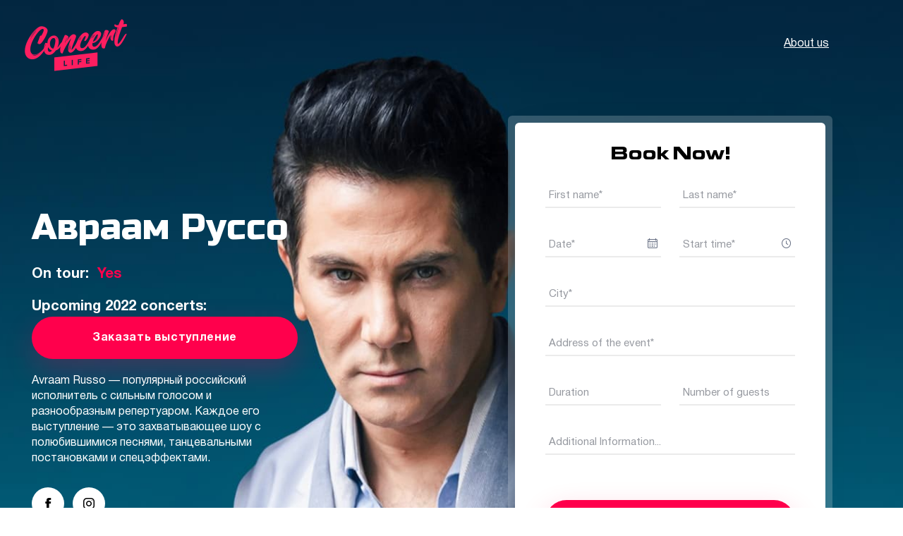

--- FILE ---
content_type: text/html; charset=UTF-8
request_url: https://concertlife.com/avraam-russo
body_size: 24761
content:
<!-- This page is cached by the Hummingbird Performance plugin v3.18.1 - https://wordpress.org/plugins/hummingbird-performance/. --><!doctype html>
<html dir="ltr" lang="en-US" prefix="og: https://ogp.me/ns#">
<head>
    <meta charset="UTF-8">
    <meta http-equiv="X-UA-Compatible" content="IE=edge">
    <meta name="viewport" content="width=device-width, initial-scale=1, maximum-scale=1">

    <meta property="og:image" content="path/to/image.jpg">
    <link rel="icon" href="https://concertlife.com/wp-content/themes/concertlife/favicon/favicon.ico" type="image/x-icon">
    <link rel="icon" sizes="16x16" href="https://concertlife.com/wp-content/themes/concertlife/favicon/favicon-16x16.png" type="image/png">
    <link rel="icon" sizes="32x32" href="https://concertlife.com/wp-content/themes/concertlife/favicon/favicon-32x32.png" type="image/png">
    <link rel="icon" href="https://concertlife.com/wp-content/themes/concertlife/favicon/favicon.svg" type="image/svg+xml">

    <link rel="apple-touch-icon" href="https://concertlife.com/wp-content/themes/concertlife/favicon/apple-touch-icon.png" type="image/png">

    <meta name="msapplication-TileImage" content="https://concertlife.com/wp-content/themes/concertlife/favicon/mstile-150x150.png">

    <!-- Chrome, Firefox OS and Opera -->
    <meta name="theme-color" content="#000">
    <!-- Windows Phone -->
    <meta name="msapplication-navbutton-color" content="#000">
    <!-- iOS Safari -->
    <meta name="apple-mobile-web-app-status-bar-style" content="#000">

    <!-- Google Tag Manager -->
<script>(function(w,d,s,l,i){w[l]=w[l]||[];w[l].push({'gtm.start':
new Date().getTime(),event:'gtm.js'});var f=d.getElementsByTagName(s)[0],
j=d.createElement(s),dl=l!='dataLayer'?'&l='+l:'';j.async=true;j.src=
'https://www.googletagmanager.com/gtm.js?id='+i+dl;f.parentNode.insertBefore(j,f);
})(window,document,'script','dataLayer','GTM-MKVGVGS');</script>
<!-- End Google Tag Manager -->

<meta name="facebook-domain-verification" content="k47c53y5inq8r67bdryoot6ig36gxn" />
<link rel="preconnect" href="https://fonts.googleapis.com">
<link rel="preconnect" href="https://fonts.gstatic.com" crossorigin>
<link href="https://fonts.googleapis.com/css2?family=Russo+One&display=swap" rel="stylesheet">    
		<!-- All in One SEO 4.9.2 - aioseo.com -->
	<meta name="description" content="Певец Авраама Руссо ✮ Concert Life ✮ Творчество ✅ Биография певца ✅ Личная жизнь ✅ Интересные факты ✅ Фото и видео ✅ Энциклопедия музыки" />
	<meta name="robots" content="max-image-preview:large" />
	<meta name="google-site-verification" content="QgJ4jt5hUxxSMZLmcvpQ2JBxNMvrSFOzkEtGNcJcbJ4" />
	<link rel="canonical" href="https://concertlife.com/avraam-russo" />
	<meta name="generator" content="All in One SEO (AIOSEO) 4.9.2" />
		<meta property="og:locale" content="en_US" />
		<meta property="og:site_name" content="Concert Life |" />
		<meta property="og:type" content="article" />
		<meta property="og:title" content="Певец Авраама Руссо: биография, личная жизнь, семья, фото, видео, 2022" />
		<meta property="og:description" content="Певец Авраама Руссо ✮ Concert Life ✮ Творчество ✅ Биография певца ✅ Личная жизнь ✅ Интересные факты ✅ Фото и видео ✅ Энциклопедия музыки" />
		<meta property="og:url" content="https://concertlife.com/avraam-russo" />
		<meta property="og:image" content="https://concertlife.com/wp-content/themes/concertlife/images/logo.svg" />
		<meta property="og:image:secure_url" content="https://concertlife.com/wp-content/themes/concertlife/images/logo.svg" />
		<meta property="article:published_time" content="2021-12-06T10:30:55+00:00" />
		<meta property="article:modified_time" content="2022-11-20T20:07:44+00:00" />
		<meta property="article:publisher" content="https://www.facebook.com/ConcertLifeLLC" />
		<meta name="twitter:card" content="summary" />
		<meta name="twitter:site" content="@concertlifellc" />
		<meta name="twitter:title" content="Певец Авраама Руссо: биография, личная жизнь, семья, фото, видео, 2022" />
		<meta name="twitter:description" content="Певец Авраама Руссо ✮ Concert Life ✮ Творчество ✅ Биография певца ✅ Личная жизнь ✅ Интересные факты ✅ Фото и видео ✅ Энциклопедия музыки" />
		<meta name="twitter:creator" content="@concertlifellc" />
		<meta name="twitter:image" content="https://concertlife.com/wp-content/themes/concertlife/images/logo.svg" />
		<script type="application/ld+json" class="aioseo-schema">
			{"@context":"https:\/\/schema.org","@graph":[{"@type":"BreadcrumbList","@id":"https:\/\/concertlife.com\/avraam-russo#breadcrumblist","itemListElement":[{"@type":"ListItem","@id":"https:\/\/concertlife.com#listItem","position":1,"name":"Home","item":"https:\/\/concertlife.com","nextItem":{"@type":"ListItem","@id":"https:\/\/concertlife.com\/avraam-russo#listItem","name":"\u0410\u0432\u0440\u0430\u0430\u043c \u0420\u0443\u0441\u0441\u043e"}},{"@type":"ListItem","@id":"https:\/\/concertlife.com\/avraam-russo#listItem","position":2,"name":"\u0410\u0432\u0440\u0430\u0430\u043c \u0420\u0443\u0441\u0441\u043e","previousItem":{"@type":"ListItem","@id":"https:\/\/concertlife.com#listItem","name":"Home"}}]},{"@type":"Organization","@id":"https:\/\/concertlife.com\/#organization","name":"Concert Life","url":"https:\/\/concertlife.com\/","telephone":"+18007220909","logo":{"@type":"ImageObject","url":"https:\/\/concertlife.com\/wp-content\/themes\/concertlife\/images\/logo.svg","@id":"https:\/\/concertlife.com\/avraam-russo\/#organizationLogo"},"image":{"@id":"https:\/\/concertlife.com\/avraam-russo\/#organizationLogo"},"sameAs":["https:\/\/www.facebook.com\/ConcertLifeLLC","https:\/\/twitter.com\/concertlifellc","https:\/\/www.instagram.com\/concertlifellc","https:\/\/www.youtube.com\/channel\/UC-fQ674Kl_HZ7Shr_DO5aYw"]},{"@type":"WebPage","@id":"https:\/\/concertlife.com\/avraam-russo#webpage","url":"https:\/\/concertlife.com\/avraam-russo","name":"\u041f\u0435\u0432\u0435\u0446 \u0410\u0432\u0440\u0430\u0430\u043c\u0430 \u0420\u0443\u0441\u0441\u043e: \u0431\u0438\u043e\u0433\u0440\u0430\u0444\u0438\u044f, \u043b\u0438\u0447\u043d\u0430\u044f \u0436\u0438\u0437\u043d\u044c, \u0441\u0435\u043c\u044c\u044f, \u0444\u043e\u0442\u043e, \u0432\u0438\u0434\u0435\u043e, 2022","description":"\u041f\u0435\u0432\u0435\u0446 \u0410\u0432\u0440\u0430\u0430\u043c\u0430 \u0420\u0443\u0441\u0441\u043e \u272e Concert Life \u272e \u0422\u0432\u043e\u0440\u0447\u0435\u0441\u0442\u0432\u043e \u2705 \u0411\u0438\u043e\u0433\u0440\u0430\u0444\u0438\u044f \u043f\u0435\u0432\u0446\u0430 \u2705 \u041b\u0438\u0447\u043d\u0430\u044f \u0436\u0438\u0437\u043d\u044c \u2705 \u0418\u043d\u0442\u0435\u0440\u0435\u0441\u043d\u044b\u0435 \u0444\u0430\u043a\u0442\u044b \u2705 \u0424\u043e\u0442\u043e \u0438 \u0432\u0438\u0434\u0435\u043e \u2705 \u042d\u043d\u0446\u0438\u043a\u043b\u043e\u043f\u0435\u0434\u0438\u044f \u043c\u0443\u0437\u044b\u043a\u0438","inLanguage":"en-US","isPartOf":{"@id":"https:\/\/concertlife.com\/#website"},"breadcrumb":{"@id":"https:\/\/concertlife.com\/avraam-russo#breadcrumblist"},"image":{"@type":"ImageObject","url":"https:\/\/concertlife.com\/wp-content\/uploads\/2021\/12\/russo.jpg","@id":"https:\/\/concertlife.com\/avraam-russo\/#mainImage","width":1920,"height":980},"primaryImageOfPage":{"@id":"https:\/\/concertlife.com\/avraam-russo#mainImage"},"datePublished":"2021-12-06T10:30:55+00:00","dateModified":"2022-11-20T20:07:44+00:00"},{"@type":"WebSite","@id":"https:\/\/concertlife.com\/#website","url":"https:\/\/concertlife.com\/","name":"Concert Life","inLanguage":"en-US","publisher":{"@id":"https:\/\/concertlife.com\/#organization"}}]}
		</script>
		<!-- All in One SEO -->

<link rel='preload' href='https://concertlife.com/wp-content/themes/concertlife/landing/dist/js/scripts.min.js?ver=52' as='script'/>
<link rel='preload' href='https://concertlife.com/wp-content/themes/concertlife/landing/dist/css/main.min.css?ver=52' onload="this.onload=null;this.rel='stylesheet'" as='style'/>
<link rel='preconnect' href='//cdnjs.cloudflare.com'/>
<link rel='preconnect' href='//cdn.jsdelivr.net'/>
<link rel='preconnect' href='//code.jquery.com'/>
<link rel='dns-prefetch' href='//cdnjs.cloudflare.com' />
<link rel='dns-prefetch' href='//cdn.jsdelivr.net' />
<link rel='dns-prefetch' href='//code.jquery.com' />
<link href='//hb.wpmucdn.com' rel='preconnect' />
<link rel="alternate" title="oEmbed (JSON)" type="application/json+oembed" href="https://concertlife.com/wp-json/oembed/1.0/embed?url=https%3A%2F%2Fconcertlife.com%2Favraam-russo" />
<link rel="alternate" title="oEmbed (XML)" type="text/xml+oembed" href="https://concertlife.com/wp-json/oembed/1.0/embed?url=https%3A%2F%2Fconcertlife.com%2Favraam-russo&#038;format=xml" />
<link rel='stylesheet' id='wpfp-css' href='https://concertlife.com/wp-content/plugins/wp-favorite-posts-update/wpfp.css' type='text/css' />
<style id='wp-img-auto-sizes-contain-inline-css' type='text/css'>
img:is([sizes=auto i],[sizes^="auto," i]){contain-intrinsic-size:3000px 1500px}
/*# sourceURL=wp-img-auto-sizes-contain-inline-css */
</style>
<link data-handle="mc_s_css" rel='stylesheet' id='mc_s_css-css' href='https://concertlife.com/wp-content/plugins/mailchimp-subscribe/assets/css/style.min.css?ver=1.0.0' type='text/css' media='all' />
<style id='wp-emoji-styles-inline-css' type='text/css'>

	img.wp-smiley, img.emoji {
		display: inline !important;
		border: none !important;
		box-shadow: none !important;
		height: 1em !important;
		width: 1em !important;
		margin: 0 0.07em !important;
		vertical-align: -0.1em !important;
		background: none !important;
		padding: 0 !important;
	}
/*# sourceURL=wp-emoji-styles-inline-css */
</style>
<link data-handle="wp-block-library" rel='stylesheet' id='wp-block-library-css' href='https://concertlife.com/wp-includes/css/dist/block-library/style.min.css?ver=6.9' type='text/css' media='all' />
<style id='global-styles-inline-css' type='text/css'>
:root{--wp--preset--aspect-ratio--square: 1;--wp--preset--aspect-ratio--4-3: 4/3;--wp--preset--aspect-ratio--3-4: 3/4;--wp--preset--aspect-ratio--3-2: 3/2;--wp--preset--aspect-ratio--2-3: 2/3;--wp--preset--aspect-ratio--16-9: 16/9;--wp--preset--aspect-ratio--9-16: 9/16;--wp--preset--color--black: #000000;--wp--preset--color--cyan-bluish-gray: #abb8c3;--wp--preset--color--white: #ffffff;--wp--preset--color--pale-pink: #f78da7;--wp--preset--color--vivid-red: #cf2e2e;--wp--preset--color--luminous-vivid-orange: #ff6900;--wp--preset--color--luminous-vivid-amber: #fcb900;--wp--preset--color--light-green-cyan: #7bdcb5;--wp--preset--color--vivid-green-cyan: #00d084;--wp--preset--color--pale-cyan-blue: #8ed1fc;--wp--preset--color--vivid-cyan-blue: #0693e3;--wp--preset--color--vivid-purple: #9b51e0;--wp--preset--gradient--vivid-cyan-blue-to-vivid-purple: linear-gradient(135deg,rgb(6,147,227) 0%,rgb(155,81,224) 100%);--wp--preset--gradient--light-green-cyan-to-vivid-green-cyan: linear-gradient(135deg,rgb(122,220,180) 0%,rgb(0,208,130) 100%);--wp--preset--gradient--luminous-vivid-amber-to-luminous-vivid-orange: linear-gradient(135deg,rgb(252,185,0) 0%,rgb(255,105,0) 100%);--wp--preset--gradient--luminous-vivid-orange-to-vivid-red: linear-gradient(135deg,rgb(255,105,0) 0%,rgb(207,46,46) 100%);--wp--preset--gradient--very-light-gray-to-cyan-bluish-gray: linear-gradient(135deg,rgb(238,238,238) 0%,rgb(169,184,195) 100%);--wp--preset--gradient--cool-to-warm-spectrum: linear-gradient(135deg,rgb(74,234,220) 0%,rgb(151,120,209) 20%,rgb(207,42,186) 40%,rgb(238,44,130) 60%,rgb(251,105,98) 80%,rgb(254,248,76) 100%);--wp--preset--gradient--blush-light-purple: linear-gradient(135deg,rgb(255,206,236) 0%,rgb(152,150,240) 100%);--wp--preset--gradient--blush-bordeaux: linear-gradient(135deg,rgb(254,205,165) 0%,rgb(254,45,45) 50%,rgb(107,0,62) 100%);--wp--preset--gradient--luminous-dusk: linear-gradient(135deg,rgb(255,203,112) 0%,rgb(199,81,192) 50%,rgb(65,88,208) 100%);--wp--preset--gradient--pale-ocean: linear-gradient(135deg,rgb(255,245,203) 0%,rgb(182,227,212) 50%,rgb(51,167,181) 100%);--wp--preset--gradient--electric-grass: linear-gradient(135deg,rgb(202,248,128) 0%,rgb(113,206,126) 100%);--wp--preset--gradient--midnight: linear-gradient(135deg,rgb(2,3,129) 0%,rgb(40,116,252) 100%);--wp--preset--font-size--small: 13px;--wp--preset--font-size--medium: 20px;--wp--preset--font-size--large: 36px;--wp--preset--font-size--x-large: 42px;--wp--preset--spacing--20: 0.44rem;--wp--preset--spacing--30: 0.67rem;--wp--preset--spacing--40: 1rem;--wp--preset--spacing--50: 1.5rem;--wp--preset--spacing--60: 2.25rem;--wp--preset--spacing--70: 3.38rem;--wp--preset--spacing--80: 5.06rem;--wp--preset--shadow--natural: 6px 6px 9px rgba(0, 0, 0, 0.2);--wp--preset--shadow--deep: 12px 12px 50px rgba(0, 0, 0, 0.4);--wp--preset--shadow--sharp: 6px 6px 0px rgba(0, 0, 0, 0.2);--wp--preset--shadow--outlined: 6px 6px 0px -3px rgb(255, 255, 255), 6px 6px rgb(0, 0, 0);--wp--preset--shadow--crisp: 6px 6px 0px rgb(0, 0, 0);}:where(.is-layout-flex){gap: 0.5em;}:where(.is-layout-grid){gap: 0.5em;}body .is-layout-flex{display: flex;}.is-layout-flex{flex-wrap: wrap;align-items: center;}.is-layout-flex > :is(*, div){margin: 0;}body .is-layout-grid{display: grid;}.is-layout-grid > :is(*, div){margin: 0;}:where(.wp-block-columns.is-layout-flex){gap: 2em;}:where(.wp-block-columns.is-layout-grid){gap: 2em;}:where(.wp-block-post-template.is-layout-flex){gap: 1.25em;}:where(.wp-block-post-template.is-layout-grid){gap: 1.25em;}.has-black-color{color: var(--wp--preset--color--black) !important;}.has-cyan-bluish-gray-color{color: var(--wp--preset--color--cyan-bluish-gray) !important;}.has-white-color{color: var(--wp--preset--color--white) !important;}.has-pale-pink-color{color: var(--wp--preset--color--pale-pink) !important;}.has-vivid-red-color{color: var(--wp--preset--color--vivid-red) !important;}.has-luminous-vivid-orange-color{color: var(--wp--preset--color--luminous-vivid-orange) !important;}.has-luminous-vivid-amber-color{color: var(--wp--preset--color--luminous-vivid-amber) !important;}.has-light-green-cyan-color{color: var(--wp--preset--color--light-green-cyan) !important;}.has-vivid-green-cyan-color{color: var(--wp--preset--color--vivid-green-cyan) !important;}.has-pale-cyan-blue-color{color: var(--wp--preset--color--pale-cyan-blue) !important;}.has-vivid-cyan-blue-color{color: var(--wp--preset--color--vivid-cyan-blue) !important;}.has-vivid-purple-color{color: var(--wp--preset--color--vivid-purple) !important;}.has-black-background-color{background-color: var(--wp--preset--color--black) !important;}.has-cyan-bluish-gray-background-color{background-color: var(--wp--preset--color--cyan-bluish-gray) !important;}.has-white-background-color{background-color: var(--wp--preset--color--white) !important;}.has-pale-pink-background-color{background-color: var(--wp--preset--color--pale-pink) !important;}.has-vivid-red-background-color{background-color: var(--wp--preset--color--vivid-red) !important;}.has-luminous-vivid-orange-background-color{background-color: var(--wp--preset--color--luminous-vivid-orange) !important;}.has-luminous-vivid-amber-background-color{background-color: var(--wp--preset--color--luminous-vivid-amber) !important;}.has-light-green-cyan-background-color{background-color: var(--wp--preset--color--light-green-cyan) !important;}.has-vivid-green-cyan-background-color{background-color: var(--wp--preset--color--vivid-green-cyan) !important;}.has-pale-cyan-blue-background-color{background-color: var(--wp--preset--color--pale-cyan-blue) !important;}.has-vivid-cyan-blue-background-color{background-color: var(--wp--preset--color--vivid-cyan-blue) !important;}.has-vivid-purple-background-color{background-color: var(--wp--preset--color--vivid-purple) !important;}.has-black-border-color{border-color: var(--wp--preset--color--black) !important;}.has-cyan-bluish-gray-border-color{border-color: var(--wp--preset--color--cyan-bluish-gray) !important;}.has-white-border-color{border-color: var(--wp--preset--color--white) !important;}.has-pale-pink-border-color{border-color: var(--wp--preset--color--pale-pink) !important;}.has-vivid-red-border-color{border-color: var(--wp--preset--color--vivid-red) !important;}.has-luminous-vivid-orange-border-color{border-color: var(--wp--preset--color--luminous-vivid-orange) !important;}.has-luminous-vivid-amber-border-color{border-color: var(--wp--preset--color--luminous-vivid-amber) !important;}.has-light-green-cyan-border-color{border-color: var(--wp--preset--color--light-green-cyan) !important;}.has-vivid-green-cyan-border-color{border-color: var(--wp--preset--color--vivid-green-cyan) !important;}.has-pale-cyan-blue-border-color{border-color: var(--wp--preset--color--pale-cyan-blue) !important;}.has-vivid-cyan-blue-border-color{border-color: var(--wp--preset--color--vivid-cyan-blue) !important;}.has-vivid-purple-border-color{border-color: var(--wp--preset--color--vivid-purple) !important;}.has-vivid-cyan-blue-to-vivid-purple-gradient-background{background: var(--wp--preset--gradient--vivid-cyan-blue-to-vivid-purple) !important;}.has-light-green-cyan-to-vivid-green-cyan-gradient-background{background: var(--wp--preset--gradient--light-green-cyan-to-vivid-green-cyan) !important;}.has-luminous-vivid-amber-to-luminous-vivid-orange-gradient-background{background: var(--wp--preset--gradient--luminous-vivid-amber-to-luminous-vivid-orange) !important;}.has-luminous-vivid-orange-to-vivid-red-gradient-background{background: var(--wp--preset--gradient--luminous-vivid-orange-to-vivid-red) !important;}.has-very-light-gray-to-cyan-bluish-gray-gradient-background{background: var(--wp--preset--gradient--very-light-gray-to-cyan-bluish-gray) !important;}.has-cool-to-warm-spectrum-gradient-background{background: var(--wp--preset--gradient--cool-to-warm-spectrum) !important;}.has-blush-light-purple-gradient-background{background: var(--wp--preset--gradient--blush-light-purple) !important;}.has-blush-bordeaux-gradient-background{background: var(--wp--preset--gradient--blush-bordeaux) !important;}.has-luminous-dusk-gradient-background{background: var(--wp--preset--gradient--luminous-dusk) !important;}.has-pale-ocean-gradient-background{background: var(--wp--preset--gradient--pale-ocean) !important;}.has-electric-grass-gradient-background{background: var(--wp--preset--gradient--electric-grass) !important;}.has-midnight-gradient-background{background: var(--wp--preset--gradient--midnight) !important;}.has-small-font-size{font-size: var(--wp--preset--font-size--small) !important;}.has-medium-font-size{font-size: var(--wp--preset--font-size--medium) !important;}.has-large-font-size{font-size: var(--wp--preset--font-size--large) !important;}.has-x-large-font-size{font-size: var(--wp--preset--font-size--x-large) !important;}
/*# sourceURL=global-styles-inline-css */
</style>

<style id='classic-theme-styles-inline-css' type='text/css'>
/*! This file is auto-generated */
.wp-block-button__link{color:#fff;background-color:#32373c;border-radius:9999px;box-shadow:none;text-decoration:none;padding:calc(.667em + 2px) calc(1.333em + 2px);font-size:1.125em}.wp-block-file__button{background:#32373c;color:#fff;text-decoration:none}
/*# sourceURL=/wp-includes/css/classic-themes.min.css */
</style>
<link data-handle="tc-front" rel='stylesheet' id='tc-front-css' href='https://concertlife.com/wp-content/plugins/tickera/css/front.css?ver=3.4.8.0' type='text/css' media='all' />
<link data-handle="tc-elementor-sc-popup" rel='stylesheet' id='tc-elementor-sc-popup-css' href='https://concertlife.com/wp-content/plugins/tickera/css/elementor-sc-popup.css?ver=3.4.8.0' type='text/css' media='all' />
<link data-handle="font-awesome" rel='stylesheet' id='font-awesome-css' href='https://concertlife.com/wp-content/plugins/tickera/css/font-awesome.min.css?ver=3.4.8.0' type='text/css' media='all' />
<link data-handle="contact-form-7" rel='stylesheet' id='contact-form-7-css' href='https://concertlife.com/wp-content/plugins/contact-form-7/includes/css/styles.css?ver=6.1.4' type='text/css' media='all' />
<link data-handle="tc-seatings-front" rel='stylesheet' id='tc-seatings-front-css' href='https://concertlife.com/wp-content/plugins/seating-charts/assets/seatings-default.css?ver=6.9' type='text/css' media='all' />
<link data-handle="jq-timepicker" rel='stylesheet' id='jq-timepicker-css' href='//cdnjs.cloudflare.com/ajax/libs/timepicker/1.3.5/jquery.timepicker.min.css?ver=1.3.5' type='text/css' media='all' />
<link data-handle="select2" rel='stylesheet' id='select2-css' href='//cdn.jsdelivr.net/npm/select2@4.1.0-rc.0/dist/css/select2.min.css?ver=4.1.0-rc.0' type='text/css' media='all' />
<link data-handle="jquery-styles" rel='stylesheet' id='jquery-styles-css' href='//code.jquery.com/ui/1.12.1/themes/base/jquery-ui.css?ver=1.12.1' type='text/css' media='all' />
<link data-handle="um_fonticons_ii" rel='stylesheet' id='um_fonticons_ii-css' href='https://concertlife.com/wp-content/plugins/ultimate-member-update/assets/css/um-fonticons-ii.css?ver=2.1.16' type='text/css' media='all' />
<link data-handle="um_fonticons_fa" rel='stylesheet' id='um_fonticons_fa-css' href='https://concertlife.com/wp-content/plugins/ultimate-member-update/assets/css/um-fonticons-fa.css?ver=2.1.16' type='text/css' media='all' />
<link data-handle="um_crop" rel='stylesheet' id='um_crop-css' href='https://concertlife.com/wp-content/plugins/ultimate-member-update/assets/css/um-crop.css?ver=2.1.16' type='text/css' media='all' />
<link data-handle="um_modal" rel='stylesheet' id='um_modal-css' href='https://concertlife.com/wp-content/plugins/ultimate-member-update/assets/css/um-modal.css?ver=2.1.16' type='text/css' media='all' />
<link data-handle="um_profile" rel='stylesheet' id='um_profile-css' href='https://concertlife.com/wp-content/plugins/ultimate-member-update/assets/css/um-profile.css?ver=2.1.16' type='text/css' media='all' />
<link data-handle="um_account" rel='stylesheet' id='um_account-css' href='https://concertlife.com/wp-content/plugins/ultimate-member-update/assets/css/um-account.css?ver=2.1.16' type='text/css' media='all' />
<link data-handle="um_misc" rel='stylesheet' id='um_misc-css' href='https://concertlife.com/wp-content/plugins/ultimate-member-update/assets/css/um-misc.css?ver=2.1.16' type='text/css' media='all' />
<link data-handle="um_fileupload" rel='stylesheet' id='um_fileupload-css' href='https://concertlife.com/wp-content/plugins/ultimate-member-update/assets/css/um-fileupload.css?ver=2.1.16' type='text/css' media='all' />
<link data-handle="um_raty" rel='stylesheet' id='um_raty-css' href='https://concertlife.com/wp-content/plugins/ultimate-member-update/assets/css/um-raty.css?ver=2.1.16' type='text/css' media='all' />
<link data-handle="um_scrollbar" rel='stylesheet' id='um_scrollbar-css' href='https://concertlife.com/wp-content/plugins/ultimate-member-update/assets/css/simplebar.css?ver=2.1.16' type='text/css' media='all' />
<link data-handle="um_tipsy" rel='stylesheet' id='um_tipsy-css' href='https://concertlife.com/wp-content/plugins/ultimate-member-update/assets/css/um-tipsy.css?ver=2.1.16' type='text/css' media='all' />
<link data-handle="um_responsive" rel='stylesheet' id='um_responsive-css' href='https://concertlife.com/wp-content/plugins/ultimate-member-update/assets/css/um-responsive.css?ver=2.1.16' type='text/css' media='all' />
<link data-handle="um_default_css" rel='stylesheet' id='um_default_css-css' href='https://concertlife.com/wp-content/plugins/ultimate-member-update/assets/css/um-old-default.css?ver=2.1.16' type='text/css' media='all' />
<script data-handle="jquery-core" type="text/javascript" src="https://concertlife.com/wp-includes/js/jquery/jquery.min.js?ver=3.7.1" id="jquery-core-js"></script>
<script data-handle="jquery-migrate" type="text/javascript" src="https://concertlife.com/wp-includes/js/jquery/jquery-migrate.min.js?ver=3.4.1" id="jquery-migrate-js"></script>
<script data-handle="mc_s_js" type="text/javascript" src="https://concertlife.com/wp-content/plugins/mailchimp-subscribe/assets/js/scripts.min.js?ver=1.0.0" id="mc_s_js-js"></script>
<script type="text/javascript" id="tc-cart-js-extra">
/* <![CDATA[ */
var tc_ajax = {"ajaxUrl":"https://concertlife.com/wp-admin/admin-ajax.php","emptyCartMsg":"Are you sure you want to remove all tickets from your cart?","success_message":"Ticket Added!","imgUrl":"https://concertlife.com/wp-content/plugins/tickera/images/ajax-loader.gif","addingMsg":"Adding ticket to cart...","outMsg":"In Your Cart","cart_url":"https://concertlife.com/cart","update_cart_message":"Please update your cart before proceeding.","tc_provide_your_details":"In order to continue you need to agree to provide your details.","tc_gateway_collection_data":"","tc_error_message":"Only customers aged 16 or older are permitted for purchase on this website","tc_show_age_check":"no","tc_field_error":"This field required *"};
//# sourceURL=tc-cart-js-extra
/* ]]> */
</script>
<script data-handle="tc-cart" type="text/javascript" src="https://concertlife.com/wp-content/plugins/tickera/js/cart.js?ver=3.4.8.0" id="tc-cart-js"></script>
<script data-handle="js-cookie-script" type="text/javascript" src="https://concertlife.com/wp-content/plugins/miniorange-login-openid/includes/js/mo_openid_jquery.cookie.min.js?ver=6.9" id="js-cookie-script-js"></script>
<script data-handle="mo-social-login-script" type="text/javascript" src="https://concertlife.com/wp-content/plugins/miniorange-login-openid/includes/js/mo-openid-social_login.js?ver=6.9" id="mo-social-login-script-js"></script>
<script data-handle="tc-jquery-validate" type="text/javascript" src="https://concertlife.com/wp-content/plugins/tickera/js/jquery.validate.min.js?ver=3.4.8.0" id="tc-jquery-validate-js"></script>
<script data-handle="loadcss" type="text/javascript" src="https://concertlife.com/wp-content/plugins/better-resource-hints/src/assets/js/preload.min.js" id="loadcss-js"></script>
<script data-handle="um-gdpr" type="text/javascript" src="https://concertlife.com/wp-content/plugins/ultimate-member-update/assets/js/um-gdpr.min.js?ver=2.1.16" id="um-gdpr-js"></script>
<script data-handle="wp-favorite-posts" type="text/javascript" src="https://concertlife.com/wp-content/plugins/wp-favorite-posts-update/script.js?ver=1.6.8" id="wp-favorite-posts-js"></script>
<link rel="https://api.w.org/" href="https://concertlife.com/wp-json/" /><link rel="alternate" title="JSON" type="application/json" href="https://concertlife.com/wp-json/wp/v2/pages/1166" /><link rel="EditURI" type="application/rsd+xml" title="RSD" href="https://concertlife.com/xmlrpc.php?rsd" />
<meta name="generator" content="WordPress 6.9" />
<link rel='shortlink' href='https://concertlife.com/?p=1166' />
<link rel="canonical" href="https://concertlife.com/avraam-russo/" />		<style type="text/css">
			.um_request_name {
				display: none !important;
			}
		</style>
	
<!-- Meta Pixel Code -->
<script type='text/javascript'>
!function(f,b,e,v,n,t,s){if(f.fbq)return;n=f.fbq=function(){n.callMethod?
n.callMethod.apply(n,arguments):n.queue.push(arguments)};if(!f._fbq)f._fbq=n;
n.push=n;n.loaded=!0;n.version='2.0';n.queue=[];t=b.createElement(e);t.async=!0;
t.src=v;s=b.getElementsByTagName(e)[0];s.parentNode.insertBefore(t,s)}(window,
document,'script','https://connect.facebook.net/en_US/fbevents.js');
</script>
<!-- End Meta Pixel Code -->
<script type='text/javascript'>var url = window.location.origin + '?ob=open-bridge';
            fbq('set', 'openbridge', '1348199051872329', url);
fbq('init', '1348199051872329', {}, {
    "agent": "wordpress-6.9-4.1.5"
})</script><script type='text/javascript'>
    fbq('track', 'PageView', []);
  </script>		<style type="text/css" id="wp-custom-css">
			.text-container__content {
	    display: block;
}

.personal-life__desc {
	color: #fff;
}
.text-container__wrapper h2 {
	font-size:30px;
	font-family: Russo One,sans-serif !important;
}

.text-container__content h2 {
		font-size:30px;
	  width: 100%;
    text-align: center;
    color: #016d8e;
    margin-bottom: 18px;
}
.text-container__content h3 {
		font-size:25px;
	  width: 100%;
    text-align: center;
    color: #016d8e;
    margin-bottom: 18px;
		font-family: Russo One,sans-serif !important;
}
.about-artist__desc h3 {
		font-size:25px;
	  width: 100%;
    text-align: center;
    color: #016d8e;
    margin-bottom: 18px;
		font-family: Russo One,sans-serif !important;
}
.text-container__content p {
    margin-bottom: 18px;
    font-weight: 400;
    font-size: 16px;
    line-height: 30px;
    color: #394053;
    text-align: left;
}


.slider-container__title {
    font-size: 40px;
    line-height: 47px;
    text-transform: uppercase;
	font-family: Russo One,sans-serif !important;
    color: #016d8e;
    margin-bottom: 27px;
    width: 100%;
}
.about-artist__title {
	font-family: Russo One,sans-serif !important;
    font-size: 50px;
    line-height: 59px;
    color: #016d8e;
    margin-bottom: 22px;
}
.video-clips__title {
    width: 100%;
    text-align: center;
    font-size: 40px;
    line-height: 47px;
    text-transform: uppercase;
    color: #016d8e;
    margin-bottom: 28px;
	font-family: Russo One,sans-serif !important;
}
.personal-life__title {
    font-size: 40px;
    line-height: 47px;
    text-transform: uppercase;
	font-family: Russo One,sans-serif !important;
    color: #fff;
    margin-bottom: 19px;
}
.book-banner__text {
    font-size: 23px;
    line-height: 180%;
	font-family: Russo One,sans-serif !important;
    text-transform: uppercase;
    color: #fff;
}
.main-container__data .text-container__name {
    width: 100%;
    font-size: 50px;
    line-height: 59px;
    color: #fff;
	font-family: Russo One,sans-serif !important;
     }	
.awards__title {
    margin-top: 110px;
    font-size: 40px;
    line-height: 47px;
    text-transform: uppercase;
    color: #016d8e;
    margin-bottom: 157px;
	font-family: Russo One,sans-serif !important;
}
.links {
	padding: 10px 0px 0px 0px;
}
		</style>
		</head>

<body class="wp-singular page-template page-template-page-landing-one-artist page-template-page-landing-one-artist-php page page-id-1166 wp-custom-logo wp-theme-concertlife">
<!-- Google Tag Manager (noscript) -->
<noscript><iframe src="https://www.googletagmanager.com/ns.html?id=GTM-MKVGVGS"
height="0" width="0" style="display:none;visibility:hidden"></iframe></noscript>
<!-- End Google Tag Manager (noscript) -->
<!-- Meta Pixel Code -->
<noscript>
<img height="1" width="1" style="display:none" alt="fbpx"
src="https://www.facebook.com/tr?id=1348199051872329&ev=PageView&noscript=1" />
</noscript>
<!-- End Meta Pixel Code -->
<div class="main-container">
    <div class="content" style="background-image: url('https://concertlife.com/wp-content/uploads/2021/12/russo.jpg')">
        <div class="header">
            <div class="logo">
                <a href="https://concertlife.com/" class="custom-logo-link" rel="home"><img width="145" height="74" src="https://concertlife.com/wp-content/uploads/2021/02/logo.png" class="custom-logo" alt="Concert Life" decoding="async" /></a>            </div>
            <ul id="menu-promo" class="nav"><li id="menu-item-179" class="menu-item menu-item-type-post_type menu-item-object-page menu-item-179 nav__item"><a href="https://concertlife.com/about-us" class="nav__item-link">About us</a></li>
</ul>
        </div>
<div class="main-container__data">
            <div class="book-mobile">
                <button class="show-mobile-form__js book-btn-mobile">Book now</button>
                <div class="or-mob">or</div>
                <div class="another-artist-mob another-artist__js show-mobile-form__js">Request another artist</div>
            </div>
            <div class="text-container">
                <h1 class="text-container__name">Авраам Руссо</h1>
                                                                <div class="text-container__row">
                    <span class="name">On tour:</span>
                    <span class="data">Yes</span>
                </div>
                                <div class="text-container__row">
                    <span class="name">Upcoming 2022 concerts:</span>
                    <span class="data"><a href="https://concertlife.com/concerts/avraam-russo" style="     font-weight: 550;     font-size: 20px;     line-height: 20px;     color: #ffeeee;     background: #cc003d;     width: 100%;     height: 60px;     border-radius: 66px;     background: #ff004c;     -webkit-box-shadow: 0 16px 40px rgb(255 0 76 / 23%);     box-shadow: 0 16px 40px rgb(255 0 76 / 23%);     color: #fff;     font-weight: 700;     font-size: 16px;     line-height: 16px;     letter-spacing: .04em;     display: -webkit-inline-box;     display: -ms-inline-flexbox;     display: inline-flex;     -webkit-box-align: center;     -ms-flex-align: center;     align-items: center;     -webkit-box-pack: center;     -ms-flex-pack: center;     justify-content: center;     cursor: pointer;     -webkit-transition: all .3s ease;     -o-transition: all .3s ease;     transition: all .3s ease;     border: none;     outline: 0; ">Заказать выступление</a></span>
                </div>
                                                <div class="text-container__description">Avraam Russo — популярный российский исполнитель с сильным голосом и разнообразным репертуаром. Каждое его выступление — это захватывающее шоу с полюбившимися песнями, танцевальными постановками и спецэффектами. </div>
                <div class="text-container__social">
                                        <a href="https://www.facebook.com/ConcertLifeLLC" class="text-container__social-link" target="_blank"><i class="icon-facebook"></i></a>
                                                            <a href="https://www.instagram.com/concertlifellc" class="text-container__social-link" target="_blank"><i class="icon-insta"></i></a>
                                    </div>
            </div>
            <div class="form-wrapper">
                <div class="form-wrapper__container">
                    <div class="tile">Book Now!</div>
                    
<div class="wpcf7 no-js" id="wpcf7-f86-o1" lang="en-US" dir="ltr" data-wpcf7-id="86">
<div class="screen-reader-response"><p role="status" aria-live="polite" aria-atomic="true"></p> <ul></ul></div>
<form action="/avraam-russo#wpcf7-f86-o1" method="post" class="wpcf7-form init" aria-label="Contact form" novalidate="novalidate" data-status="init">
<fieldset class="hidden-fields-container"><input type="hidden" name="_wpcf7" value="86" /><input type="hidden" name="_wpcf7_version" value="6.1.4" /><input type="hidden" name="_wpcf7_locale" value="en_US" /><input type="hidden" name="_wpcf7_unit_tag" value="wpcf7-f86-o1" /><input type="hidden" name="_wpcf7_container_post" value="0" /><input type="hidden" name="_wpcf7_posted_data_hash" value="" />
</fieldset>
<div class="form__row artist-name artist-name__js">
	<div class="control">
	<input class="wpcf7-form-control wpcf7-hidden input" value="Авраам Руссо" type="hidden" name="event" />
	</div>
</div>
<div class="form__row">
	<div class="control">
		<p><span class="wpcf7-form-control-wrap" data-name="firstName"><input size="40" maxlength="400" class="wpcf7-form-control wpcf7-text wpcf7-validates-as-required input" aria-required="true" aria-invalid="false" placeholder="First name*" value="" type="text" name="firstName" /></span>
		</p>
	</div>
	<div class="control">
		<p><span class="wpcf7-form-control-wrap" data-name="lastName"><input size="40" maxlength="400" class="wpcf7-form-control wpcf7-text wpcf7-validates-as-required input" aria-required="true" aria-invalid="false" placeholder="Last name*" value="" type="text" name="lastName" /></span>
		</p>
	</div>
</div>
<div class="form__row">
	<div class="control">
		<p><span class="wpcf7-form-control-wrap" data-name="date"><input size="40" maxlength="400" class="wpcf7-form-control wpcf7-text wpcf7-validates-as-required input" id="datepicker" aria-required="true" aria-invalid="false" placeholder="Date*" value="" type="text" name="date" /></span><br />
<i class="icon-calendar"></i>
		</p>
	</div>
	<div class="control">
		<p><span class="wpcf7-form-control-wrap" data-name="startTime"><input size="40" maxlength="400" class="wpcf7-form-control wpcf7-text wpcf7-validates-as-required input" id="timepicker" aria-required="true" aria-invalid="false" placeholder="Start time*" value="" type="text" name="startTime" /></span><br />
<i class="icon-clock"></i>
		</p>
	</div>
</div>
<div class="form__row">
	<div class="control">
		<p><span class="wpcf7-form-control-wrap" data-name="city"><input size="40" maxlength="400" class="wpcf7-form-control wpcf7-text wpcf7-validates-as-required input" aria-required="true" aria-invalid="false" placeholder="City*" value="" type="text" name="city" /></span>
		</p>
	</div>
</div>
<div class="form__row">
	<div class="control">
		<p><span class="wpcf7-form-control-wrap" data-name="address"><input size="40" maxlength="400" class="wpcf7-form-control wpcf7-text wpcf7-validates-as-required input" aria-required="true" aria-invalid="false" placeholder="Address of the event*" value="" type="text" name="address" /></span>
		</p>
	</div>
</div>
<div class="form__row">
	<div class="control">
		<p><span class="wpcf7-form-control-wrap" data-name="duration"><input size="40" maxlength="400" class="wpcf7-form-control wpcf7-text input" aria-invalid="false" placeholder="Duration" value="" type="text" name="duration" /></span>
		</p>
	</div>
	<div class="control">
		<p><span class="wpcf7-form-control-wrap" data-name="numberGuests"><input size="40" maxlength="400" class="wpcf7-form-control wpcf7-text input" aria-invalid="false" placeholder="Number of guests" value="" type="text" name="numberGuests" /></span>
		</p>
	</div>
</div>
<div class="form__row">
	<div class="control">
		<p><span class="wpcf7-form-control-wrap" data-name="description"><textarea cols="40" rows="10" maxlength="2000" class="wpcf7-form-control wpcf7-textarea textarea" aria-invalid="false" placeholder="Additional Information..." name="description"></textarea></span>
		</p>
	</div>
</div>
<div class="form__btn">
	<p><input class="wpcf7-form-control wpcf7-submit has-spinner btn" type="submit" value="Send request" />
	</p>
</div>
<div class="or">
	<p>Or
	</p>
</div>
<div class="another-artist another-artist__js">
	<p>Request another artist
	</p>
</div><div class="wpcf7-response-output" aria-hidden="true"></div>
</form>
</div>
                </div>
            </div>
        </div>
    </div>
</div>
<div class="about-artist">
    <div class="container">
        <div class="about-artist__wrapper">
            <div class="about-artist__lc">
                <div class="about-artist__img">
                    <img src="https://concertlife.com/wp-content/uploads/2021/12/avraam-russo-4.jpg" alt="">
                </div>
                <ul class="about-artist__social">
                                        <li class="about-artist__social-item">
                        <a href="https://www.instagram.com/avraamrusso/" class="about-artist__social-link" target="_blank">
                            <i class="icon-insta"></i>
                        </a>
                    </li>
                                                            <li class="about-artist__social-item">
                        <a href="https://www.facebook.com/officialavraamrusso" class="about-artist__social-link" target="_blank">
                            <i class="icon-facebook"></i>
                        </a>
                    </li>
                                                            <li class="about-artist__social-item">
                        <a href="https://twitter.com/avraamrusso" class="about-artist__social-link" target="_blank">
                            <i class="icon-twitter"></i>
                        </a>
                    </li>
                                                            <li class="about-artist__social-item">
                        <a href="https://www.youtube.com/c/AvraamRussoOfficial" class="about-artist__social-link" target="_blank">
                            <i class="icon-youtube"></i>
                        </a>
                    </li>
                                                            <li class="about-artist__social-item">
                        <a href="https://open.spotify.com/artist/6KsvlwV5vVBbucgMY0jHdg" class="about-artist__social-link" target="_blank">
                            <i class="icon-spotify"></i>
                        </a>
                    </li>
                                                                                <li class="about-artist__social-item">
                        <a href="https://music.apple.com/artist/avraam-russo/368180329" class="about-artist__social-link" target="_blank">
                            <i class="icon-misic"></i>
                        </a>
                    </li>
                                    </ul>
            </div>
            <div class="about-artist__text">
                <h2 class="about-artist__title">Биография Авраама Руссо</h2>
                <p class="about-artist__sub-title">День Рождения: 21 июля 1969 года</p>
                <div class="about-artist__desc">Авраам Руссо родился 21 июля 1969 года. Рост — 188 см, по гороскопу — Рак. Настоящее имя — Абрахам Жанович Ипджян. Но когда было принято решение начать творческую деятельность, артист взял себе фамилию матери — Руссо, а имя изменил на более благозвучное — Авраам. В паспорте значится национальность армянин, хотя в жилах смешалось много других кровей — греческая, французская, турецкая, итальянская. По этой причине он называет себя «человеком мира», когда журналисты спрашивают о его происхождении.
<h3 class="text-container__title">Детские годы Авраама Руссо</h3>
Авраам родился в Сирии, где тогда служил его отец Жан. Он был ветераном ВОВ и французским легионером. В одном из госпиталей он познакомился с медсестрой Марией. Они сразу понравились друг другу, но отношений не возникло. Причина — оба состояли в официальных браках.

Только в конце 60-х Жан и Мария начали встречаться. На тот момент они оба уже овдовели. Они решили, что пришла пора начать совместную жизнь и завести ребенка — сначала на свет появился Джон. На момент рождения Авраама Марии было 34 года, Жану — 66 лет.

Спустя 7 лет после рождения второго ребенка глава семьи скончался. Супруга вместе со своим первым сыном Джоном и Авраамом отправилась в Париж, а спустя два года перебралась в Ливан. Именно там мальчиков отправили на обучение в монастырь. Благодаря этому они выросли очень религиозными и верили, что Бог будет спасать их даже в самых сложных жизненных ситуациях.

Еще в монастыре Авраам увлекся творчеством. Он пел в хорах, а также часто принимал участие в разных музыкальных конкурсах. Но природа наградила его не только потрясающим голосом, но и отличным интеллектом. Мальчик оказался полиглотом. На изучение нового языка ему требовалось всего полгода. В результате он смог освоить многие диалекты. Он в совершенстве владеет 8 языками, включая арабский, иврит и испанский.
<h3 class="text-container__title">Юношеская жизнь</h3>
Матери Авраама приходилось непросто — зарабатываемых денег едва хватало на еду. По этой причине младший сын в 16 лет начал работать. Он пел по вечерам в ливанских кафе и ресторанах. Гонораров хватало на то, чтобы обеспечивать себя и мать. К тому времени старший брат уже женился и проживал на Кипре.

Чтобы раскрыть свой талант как певца, Авраам начал брать уроки оперного пения. Также он активно расширял свой репертуар, что позволило со временем начать давать сольные концерты. Артист не остался незамеченным, у него появился продюсер. Он организовал гастроли певца в Швеции, Греции, Дубае и во Франции.</div>
            </div>
        </div>
    </div>
</div>
<div class="slider-container">
    <div class="slider-container__text">
        <h2 class="slider-container__title">Фотографии Авраама Руссо</h2>
        <p class="slider-container__desc"></p>
    </div>
    <div class="slider-container__wrapper">
        <div class="arrow-wrapper">
            <button class="arrow-left"><i class="icon-arrow-right"></i></button>
            <button class="arrow-right"><i class="icon-arrow-right"></i></button>
        </div>

        <div class="slider-list slick-slider__js">
                        <div class="item">
                <img src="https://concertlife.com/wp-content/uploads/2021/12/avraam-russo-6.jpg" alt="">
            </div>
                        <div class="item">
                <img src="https://concertlife.com/wp-content/uploads/2021/12/avraam-russo-7.jpg" alt="">
            </div>
                        <div class="item">
                <img src="https://concertlife.com/wp-content/uploads/2021/12/avraam-russo-8.jpg" alt="">
            </div>
                        <div class="item">
                <img src="https://concertlife.com/wp-content/uploads/2021/12/avraam-russo-9.jpg" alt="">
            </div>
                    </div>
    </div>
</div>
<div class="book-banner">
    <div class="book-banner__wrapper">
        <div class="book-banner__text">Забронировать артиста на мероприятие</div>
        <button class="book-banner__btn show-mobile-form__js">Book now</button>
    </div>
</div>
<div class="text-container">
    <div class="text-container__wrapper">
        <h2 class="text-container__title">Творческая карьера Авраама Руссо в России </h2>
        <div class="text-container__content">Однажды на одном из выступлений Авраама увидел крупный российский бизнесмен Тельман Исмаилов. Он предложил артисту заняться творческой деятельностью в России — Руссо не смог отказаться. Приехав в Москву, он поспешил записать композицию. Он спел ее на русском, не вникая в слова и не обращая внимание на свой акцент. Понятно, что песню отклонили все радиостанции. Для Авраама такая неудача стала лишь поводом освоить русский язык.

Во время своего пребывания в России Руссо давал концерты в ресторане «Прага». Затем Тельман свел его с Иосифом Пригожиным, который занялся его продюсированием. Певец начал записывать новые песни. Их автором выступил сам Виктор Дробыш. В результате каждая выпускаемая композиция очень быстро становилось популярной. Треки «Далеко-далеко», «Обручальная», «Сумасшедший дождь» на протяжении долгого времени лидировали в хит-парадах телепередач и радиостанций.
<h3>Дебютный концерт и дуэты Кристиной Орбакайте</h3>
Первый концерт Авраама в России состоялся в «Олимпийском». Он прошел с большим успехом — было продано более 17 000 билетов. Зрители рукоплескали артисту и требовали спеть на биз.

Но настоящий успех к Руссо пришел после дуэта с <a href="https://concertlife.com/kristina-orbakajte">Кристиной Орбакайте</a>. Они записали совместный трек на песню «Любовь, которой больше нет», который нашел отклик в сердцах многомиллионной аудиторией. Это сподвигло артистов исполнить еще одну совместную композицию под названием «Просто любить тебя». Она побила все рекорды по популярности в отечественных хит-парадах.

После громкого успеха Авраам отправился в тур по России вместе с Кристой Орбакайте. Они дали более 100 концертов. Все они прошли с большим аншлагом, что закрепило за Руссо звание народного артиста.
<h3>Активная концертная деятельность</h3>
Авраам начал все свое время посвящать записи новых треков и проведению концертов. Каждый год выходил новый альбом. Песни быстро становились хитами, а дуэты с другими исполнителями привлекали все большее внимание поклонников.

Руссо стал настолько успешным артистом, что весь график был расписан поминутно, а гастроли — на несколько лет вперед. Такое признание подтолкнуло артиста получить российское гражданство. Он планировал навсегда остаться жить в Москве.
<h3>Неожиданное покушение на Руссо</h3>
В 2006-м певец был серьезно ранен. Он ехал со своим охранником в один из бизнес-центров. Авраам находился за рулем и увидел на своем пути бутылку. Он притормозил, чтобы объехать препятствие, и в этом время попал под обстрел киллера. Певец получил ранения в голень, бедро и живот, но это не помешало ему прибавить газу и доехать до столичного казино. Там ему вызвали скорую помощь, которая доставила Руссо в Склифосовскую больницу.

Артист перенес две сложных операции. Из-за большой потери крови пришлось сделать переливание. Но это не улучшило его состояние. В результате врачи приняли решение подключить его к аппарату ИВЛ и оставить в реанимации.

Спустя несколько недель певец пришел в сознание. Оказалось, что пуля задела нерв. В результате Руссо оказался в инвалидной коляске. Только после приезда в США ему удалось встать на ноги. Американские врачи сделали ему сложную операцию по имплантации нерва.

Общественность волновала причина покушения на Авраама. Позже он рассказал, что заказчиком стал Тельман Исмаилов. Он не хотел, чтобы артист продолжал сотрудничество с Иосифом Пригожиным. До происшествия он неоднократно угрожал Руссо и даже избивал его в собственном загородном доме. Неподчинение подопечного привело к обстрелу в центре Москвы.
<h3>Карьера в США и возвращение в Россию</h3>
Поскольку Авраам понимал, что возвращение в Россию может стоить ему жизни, он решил заняться карьерой в Америке. Он заключил контракт со студией Universal Music Russia. Продюсером выступил Дэвида Джанка, а композитором для новых песен — Джо Блэк.

Руссо удалось найти отклик в сердцах у местной публики. Однако он не оставлял мысли когда-нибудь вновь вернуться в Россию. В 2009-м это произошло — он исполнил свои лучшие хиты на концерте ко Дню всех влюбленных в Москве. В 2010-м состоялось сольное выступление. В зале «Крокус Сити Холла» Авраам вышел на сцену и порадовал своих поклонников полюбившимися композициями.

Концерт прошел с успехом, поэтому артист отправился в гастрольный тур по России. Однако не во всех городах удавалось полностью заполнять залы — это дало понять, что за три года публика подзабыла Авраама. Для него это стало причиной вплотную заняться музыкальной карьерой и начать выпуск новых шлягеров.

Руссо стал записывать сольные треки, а также активно сотрудничать с другими артистами. Он спел дуэтом с Радой Рай, Иванной, Согдианой, рэпером Fleet Fl и т. д. Также артист начал сниматься в мюзиклах и фильмах.</div>
    </div>
</div>
<div class="book-banner">
    <div class="book-banner__wrapper">
        <div class="book-banner__text">Забронировать артиста на мероприятие</div>
        <button class="book-banner__btn show-mobile-form__js">Book now</button>
    </div>
</div>
<div class="text-container">
    <div class="text-container__wrapper">
        <h2 class="text-container__title">Дискография Авраама Руссо </h2>
        <div class="text-container__content"><span style="font-weight: 400;">С 2001-го по 2006-й годы певец выпустил семь студийных альбомов. Было продано более 10 миллионов дисков. Но после покушения следующую пластинку певец презентовал только в 2009. Она имела две версии — на английском и русском языках, называлась Resurrection («Воскрешение»). В 2016-м вышел альбом «Нет невозможного», в 2017-м — «Арабские песни». </span>
<h2><span style="font-weight: 400;">Премии и номинации Авраама Руссо </span></h2>
<span style="font-weight: 400;">Певец не может похвастаться большим количеством наград, поскольку на его пик карьеры пришлось покушение. На сегодня в копилке артиста — 4 статуэтки «Золотой граммофон» и несколько номинаций на звание «Лучший певец года» на премии «Муз ТВ». Но это не огорчает певца. Главное для него — это признание аудитории, а не коллекция наград. </span></div>
    </div>
</div>
<div class="video-clips">
    <h2 class="video-clips__title">Видео клипы Авраама Руссо</h2>
    <p class="video-clips__sub-title"></p>
    <div class="video-clips__list">
                <div class="item">
            <a class="item__img popup-youtube" href="https://www.youtube.com/watch?v=xBtAZ6JUqkU?autoplay=1">
                <img src="https://concertlife.com/wp-content/uploads/2021/12/avraam-russo-10.jpg" alt="">
                <button class="item__btn">
                    <i class="icon-play"></i>
                </button>
            </a>
            <div class="item__text">Видео клип: Avraam Russo - Не моя</div>
        </div>
               <div class="item">
            <a class="item__img popup-youtube" href="https://www.youtube.com/watch?v=5w8Sj7CjUdw?autoplay=1">
                <img src="https://concertlife.com/wp-content/uploads/2021/12/avraam-russo-11.jpg" alt="">
                <button class="item__btn">
                    <i class="icon-play"></i>
                </button>
            </a>
            <div class="item__text">Видео клип: Avraam Russo - Лови Момент</div>
        </div>
               <div class="item">
            <a class="item__img popup-youtube" href="https://www.youtube.com/watch?v=iRsTZPumZ1s?autoplay=1">
                <img src="https://concertlife.com/wp-content/uploads/2021/12/avraam-russo-12.jpg" alt="">
                <button class="item__btn">
                    <i class="icon-play"></i>
                </button>
            </a>
            <div class="item__text">Видео клип: Avraam Russo - C’est la vie</div>
        </div>
           </div>
    <div class="video-clips__footer"></div>
</div>
<div class="book-banner">
    <div class="book-banner__wrapper">
        <div class="book-banner__text">Забронировать артиста на мероприятие</div>
        <button class="book-banner__btn show-mobile-form__js">Book now</button>
    </div>
</div>
<div class="text-container">
    <div class="text-container__wrapper">
        <h2 class="text-container__title">Авраам Руссо сейчас </h2>
        <div class="text-container__content"><span style="font-weight: 400;">Артист по-прежнему активно работает. Он записывает новые песни, гастролирует по России и США. Также он успевает принимать участие в ток-шоу и телепередачах. В Инстаграм он регулярно выкладывает фото своих выступлений и делится личными снимками с семьей. Также артист активно общается в соцсетях с поклонниками и рассказывает о предстоящих планах. </span>
<h2><span style="font-weight: 400;">Интересные факты </span></h2>
<ul>
 	<li style="font-weight: 400;" aria-level="1"><span style="font-weight: 400;">Семья Авраама Руссо постоянно живет в Нью-Йорке. Жена против того, чтобы перебираться в Россию и жить там с детьми.</span></li>
 	<li style="font-weight: 400;" aria-level="1"><span style="font-weight: 400;">Супруга певца еврейка, но приняла православие после того, как ей во сне явилась Дева Мария.</span></li>
 	<li style="font-weight: 400;" aria-level="1"><span style="font-weight: 400;">Руссо на собственные деньги издал две авторские книги и записал несколько вебинаров на тему духовности.</span></li>
 	<li style="font-weight: 400;" aria-level="1"><span style="font-weight: 400;">В 2015-м Руссо удостоился аудиенции у Папы Римского Франциска.</span></li>
 	<li style="font-weight: 400;" aria-level="1"><span style="font-weight: 400;">У певца есть давнее увлечение — коллекционирование ковбойских сапог из кожи рептилий.</span></li>
 	<li style="font-weight: 400;" aria-level="1"><span style="font-weight: 400;">В США у Авраама собственный ресторанный бизнес. Первое заведение он открыл в Нью-Йорке спустя год после своего выздоровления.</span></li>
</ul></div>
    </div>
</div>
<div class="personal-life">
    <div class="personal-life__wrapper">
        <div class="personal-life__lc">
            <h2 class="personal-life__title">Личная жизнь Авраама Руссо </h2>
            <div class="personal-life__desc"><div style="color: #ffffff;">

У певца красивая внешность, поэтому он никогда не был обделен вниманием со стороны женщин. Как признался сам артист в одном из интервью, впервые у него возникли чувства в 10-летнем возрасте. Его возлюбленной стала дочь ливанского священника. Но понятно, что отношений не возникло.

Когда Авраам повзрослел, у него было немало романов. Он сам признает, что в молодости был очень любвеобилен. Однако когда певец долгое время находился в Тунисе, завел серьезные отношения с местной девушкой. Но после получения контракта в России пришлось с ней расстаться. Она не захотела менять место жительства.

Со своей будущей женой певец познакомился в Америке, когда гастролировал с дочерью Примадонны. Девушку звали Морелла. Она жила в Нью-Йорке и помогла Аврааму влиться в местную тусовку. У нее были хорошие связи в шоу-бизнесе, так как она какое-то время отвечала за организацию выступлений самого Рики Мартина.
<h3>Официальный брак и угроза развода</h3>
Свадьба пары состоялась в 2005-м в Москве. Морелла надела платье американского модельера. На торжество пришло много известных личностей и звезд отечественной эстрады. Сразу после праздника молодожены отправились в медовый месяц, который провели в США и Мексике. Позже они совершили поездку в Израиль, где обвенчались.

Когда произошло покушение на певца, его супруга уже находилась в положении. Она вместе с мужем отправилась в Америку, где вскоре родила дочь. Ее назвали Эмануэлла. В 2014-м на свет появилась малышка Аве Мария. Для них Авраам построил роскошный особняк в Нью-Йорке, который называет собственной резиденцией.

В 2017-м Руссо заявил о своем разводе. Однако супруга настаивала на сохранении отношений. В результате через некоторое время пара помирилась. Авраам подчеркнул, что намерен сохранить брак и готов завести третьего ребенка — наследника своей империи.

</div></div>
            <div class="personal-life__list">
                <div class="item">
                    <p>Авраам Руссо не знал русского языка.</p>
                </div>
                <div class="item">
                    <p>Имена дочерей: Эмануэла и Аве Мария.</p>
                </div>
                <div class="item">
                    <p>Любимое блюдо: Ливанская шаурма.</p>
                </div>
                <div class="item">
                    <p>Авраам Руссо активно занимается спортом и посещает фитнесс-залы.</p>
                </div>
            </div>
        </div>
        <div class="personal-life__img">
            <div class="item">
                <img src="https://concertlife.com/wp-content/uploads/2021/12/avraam-russo-5.jpg" alt="">
            </div>
            <div class="item">
                <img src="https://concertlife.com/wp-content/uploads/2021/12/avraam-russo-1.jpg" alt="">
            </div>
        </div>
    </div>
</div>
<div class="text-container">
    <div class="text-container__wrapper">
        <h2 class="text-container__title">Заказать выступление Авраама Руссо</h2>
        <div class="text-container__content"><div class="links">Больше информации о других артистах:
<a href="https://concertlife.com/2mashi">2Маши фото</a>, <a href="https://concertlife.com/aleksandr-revva">Aleksandr Revva песни</a>, <a href="https://concertlife.com/aleksandr-rozenbaum">Александр Розенбаум песни</a>, <a href="https://concertlife.com/ani-lorak">Ani Lorak личная жизнь</a>, <a href="https://concertlife.com/artik-asti">Artik &amp; Asti семья</a>, <a href="https://concertlife.com/basta">Василий Вагуленко песни</a>, <a href="https://concertlife.com/bi-2">БИ2 биография</a>, <a href="https://concertlife.com/ddt">Юрий Шевчук семья</a>, <a href="https://concertlife.com/egor-creed">Egor Kreed биография</a>, <a href="https://concertlife.com/emin">Эмин Агаларов личная жизнь</a>, <a href="https://concertlife.com/evgeniy-margulis">Евгений Маргулис биография</a>, <a href="https://concertlife.com/filipp-kirkorov">Филипп Киркоров семья</a>, <a href="https://concertlife.com/garik-harlamov">Гарик Бульдог Харламов семья</a>, <a href="https://concertlife.com/girls-standup">Женский StandUp фото</a>, <a href="https://concertlife.com/igor-nikolaev">Игорь Николаев песни</a>, <a href="https://concertlife.com/ivan-urgant">Иван Ургант биография</a>, <a href="https://concertlife.com/jah-khalib">Jah Khalib фото</a>, <a href="https://concertlife.com/jony">Джони фото</a>, <a href="https://concertlife.com/klava-koka">Клава Кока песни</a>, <a href="https://concertlife.com/kristina-orbakajte">Кристина Орбакайте семья</a>, <a href="https://concertlife.com/leningrad">Leningrad биография</a>, <a href="https://concertlife.com/leonid-agutin">Леонид Агутин семья</a>, <a href="https://concertlife.com/lolita-milyavskaya">Lolita биография</a>, <a href="https://concertlife.com/lubeh">Любэ фото</a>, <a href="https://concertlife.com/luxor">Luxor фото</a>, <a href="https://concertlife.com/maksim-galkin">Максим Галкин семья</a>, <a href="https://concertlife.com/mashina-vremeni">Андрей Макаревич личная жизнь</a>, <a href="https://concertlife.com/mihail-shufutinskij">Михаил Шуфутинский песни</a>, <a href="https://concertlife.com/miyagi-andy-panda">MiyaGi &amp; Andy Panda личная жизнь</a>, <a href="https://concertlife.com/morgenshtern">Morgenshtern семья</a>, <a href="https://concertlife.com/nikolaj-baskov">Николай Басков фото</a>, <a href="https://concertlife.com/olga-buzova">Olga Buzova семья</a>, <a href="https://concertlife.com/pavel-volya">Павел Воля фото</a>, <a href="https://concertlife.com/stas-mihajlov">Стас Михайлов песни</a>, <a href="https://concertlife.com/svetlana-loboda">Светлана Лобода биография</a>, <a href="https://concertlife.com/timati">Тимати биография</a>, <a href="https://concertlife.com/valery-leontiev">Валерий Леонтьев семья</a>, <a href="https://concertlife.com/viktor-drobysh">Виктор Дробыш биография</a>.</div></div>
    </div>
</div>
<div class="footer">
    <div class="footer__wrapper">
        <div class="top">
            <div class="top__logo">
                <img src="https://concertlife.com/wp-content/themes/concertlife/landing/dist/img/logo.svg" alt="">
            </div>
            <div id="menu-footer" class="top__nav"><a href="https://concertlife.com/" class="drpopdown-nav__link">Home</a>
<a href="https://concertlife.com/terms-and-conditions-privacy" class="drpopdown-nav__link">Terms and Conditions / Privacy</a>
<a href="https://concertlife.com/about-us" class="drpopdown-nav__link">About us</a>
<a href="https://concertlife.com/artist-list" class="drpopdown-nav__link">Artist list</a>
</div>            <ul class="social">
                                <li class="social__item">
                    <a href="https://www.facebook.com/ConcertLifeLLC" target="_blank">
                        <i class="icon-facebook"></i>
                    </a>
                </li>
                                                <li class="social__item">
                    <a href="https://twitter.com/concertlifellc" target="_blank">
                        <i class="icon-twitter"></i>
                    </a>
                </li>
                                                <li class="social__item">
                    <a href="https://www.instagram.com/concertlifellc" target="_blank">
                        <i class="icon-insta"></i>
                    </a>
                </li>
                                                    <li class="social__item">
                        <a href="https://www.youtube.com/channel/UC-fQ674Kl_HZ7Shr_DO5aYw" target="_blank">
                            <i class="icon-youtube"></i>
                        </a>
                    </li>
                                                    <li class="social__item">
                        <a href="https://www.tiktok.com/@concertlifellc" target="_blank">
                            <i class="icon-tiktok"></i>
                        </a>
                    </li>
                            </ul>
        </div>
        <div class="bottom">
            Copyright © 2025 Concert Life. All rights reserved
        </div>
    </div>
</div>


<div id="um_upload_single" style="display:none"></div>
<div id="um_view_photo" style="display:none">

	<a href="javascript:void(0);" data-action="um_remove_modal" class="um-modal-close"
	   aria-label="Close view photo modal">
		<i class="um-faicon-times"></i>
	</a>

	<div class="um-modal-body photo">
		<div class="um-modal-photo"></div>
	</div>

</div><script type="speculationrules">
{"prefetch":[{"source":"document","where":{"and":[{"href_matches":"/*"},{"not":{"href_matches":["/wp-*.php","/wp-admin/*","/wp-content/uploads/*","/wp-content/*","/wp-content/plugins/*","/wp-content/themes/concertlife/*","/*\\?(.+)"]}},{"not":{"selector_matches":"a[rel~=\"nofollow\"]"}},{"not":{"selector_matches":".no-prefetch, .no-prefetch a"}}]},"eagerness":"conservative"}]}
</script>
    <!-- Meta Pixel Event Code -->
    <script type='text/javascript'>
        document.addEventListener( 'wpcf7mailsent', function( event ) {
        if( "fb_pxl_code" in event.detail.apiResponse){
            eval(event.detail.apiResponse.fb_pxl_code);
        }
        }, false );
    </script>
    <!-- End Meta Pixel Event Code -->
        <div id='fb-pxl-ajax-code'></div><script data-handle="aioseo/js/src/vue/standalone/blocks/table-of-contents/frontend.js" type="module"  src="https://concertlife.com/wp-content/plugins/all-in-one-seo-pack/dist/Lite/assets/table-of-contents.95d0dfce.js?ver=4.9.2" id="aioseo/js/src/vue/standalone/blocks/table-of-contents/frontend.js-js"></script>
<script data-handle="wp-hooks" type="text/javascript" src="https://concertlife.com/wp-includes/js/dist/hooks.min.js?ver=dd5603f07f9220ed27f1" id="wp-hooks-js"></script>
<script data-handle="wp-i18n" type="text/javascript" src="https://concertlife.com/wp-includes/js/dist/i18n.min.js?ver=c26c3dc7bed366793375" id="wp-i18n-js"></script>
<script data-handle="wp-i18n" type="text/javascript" id="wp-i18n-js-after">
/* <![CDATA[ */
wp.i18n.setLocaleData( { 'text direction\u0004ltr': [ 'ltr' ] } );
wp.i18n.setLocaleData( { 'text direction\u0004ltr': [ 'ltr' ] } );
//# sourceURL=wp-i18n-js-after
/* ]]> */
</script>
<script data-handle="swv" type="text/javascript" src="https://concertlife.com/wp-content/plugins/contact-form-7/includes/swv/js/index.js?ver=6.1.4" id="swv-js"></script>
<script data-handle="contact-form-7" type="text/javascript" id="contact-form-7-js-before">
/* <![CDATA[ */
var wpcf7 = {
    "api": {
        "root": "https:\/\/concertlife.com\/wp-json\/",
        "namespace": "contact-form-7\/v1"
    },
    "cached": 1
};
//# sourceURL=contact-form-7-js-before
/* ]]> */
</script>
<script data-handle="contact-form-7" type="text/javascript" src="https://concertlife.com/wp-content/plugins/contact-form-7/includes/js/index.js?ver=6.1.4" id="contact-form-7-js"></script>
<script type="text/javascript" id="tc-seat-charts-cart-front-js-extra">
/* <![CDATA[ */
var tc_seat_chart_cart_ajax = {"ajaxUrl":"https://concertlife.com/wp-admin/admin-ajax.php","firebase_integration":"1"};
//# sourceURL=tc-seat-charts-cart-front-js-extra
/* ]]> */
</script>
<script data-handle="tc-seat-charts-cart-front" type="text/javascript" src="https://concertlife.com/wp-content/plugins/seating-charts/js/tc-seat-charts-cart-front.js?ver=0.64" id="tc-seat-charts-cart-front-js"></script>
<script data-handle="tc-seat-charts-documentsize" type="text/javascript" src="https://concertlife.com/wp-content/plugins/seating-charts/assets/js/front/jquery.documentsize.min.js?ver=0.64" id="tc-seat-charts-documentsize-js"></script>
<script data-handle="concertlife-navigation" type="text/javascript" src="https://concertlife.com/wp-content/themes/concertlife/landing/dist/js/scripts.min.js?ver=52" id="concertlife-navigation-js"></script>
<script data-handle="select2" type="text/javascript" src="https://concertlife.com/wp-content/plugins/ultimate-member-update/assets/js/select2/select2.full.min.js?ver=4.0.13" id="select2-js"></script>
<script data-handle="underscore" type="text/javascript" src="https://concertlife.com/wp-includes/js/underscore.min.js?ver=1.13.7" id="underscore-js"></script>
<script type="text/javascript" id="wp-util-js-extra">
/* <![CDATA[ */
var _wpUtilSettings = {"ajax":{"url":"/wp-admin/admin-ajax.php"}};
//# sourceURL=wp-util-js-extra
/* ]]> */
</script>
<script data-handle="wp-util" type="text/javascript" src="https://concertlife.com/wp-includes/js/wp-util.min.js?ver=6.9" id="wp-util-js"></script>
<script data-handle="um_crop" type="text/javascript" src="https://concertlife.com/wp-content/plugins/ultimate-member-update/assets/js/um-crop.min.js?ver=2.1.16" id="um_crop-js"></script>
<script data-handle="um_modal" type="text/javascript" src="https://concertlife.com/wp-content/plugins/ultimate-member-update/assets/js/um-modal.min.js?ver=2.1.16" id="um_modal-js"></script>
<script data-handle="um_jquery_form" type="text/javascript" src="https://concertlife.com/wp-content/plugins/ultimate-member-update/assets/js/um-jquery-form.min.js?ver=2.1.16" id="um_jquery_form-js"></script>
<script data-handle="um_fileupload" type="text/javascript" src="https://concertlife.com/wp-content/plugins/ultimate-member-update/assets/js/um-fileupload.min.js?ver=2.1.16" id="um_fileupload-js"></script>
<script data-handle="um_raty" type="text/javascript" src="https://concertlife.com/wp-content/plugins/ultimate-member-update/assets/js/um-raty.min.js?ver=2.1.16" id="um_raty-js"></script>
<script data-handle="um_tipsy" type="text/javascript" src="https://concertlife.com/wp-content/plugins/ultimate-member-update/assets/js/um-tipsy.min.js?ver=2.1.16" id="um_tipsy-js"></script>
<script data-handle="imagesloaded" type="text/javascript" src="https://concertlife.com/wp-includes/js/imagesloaded.min.js?ver=5.0.0" id="imagesloaded-js"></script>
<script data-handle="masonry" type="text/javascript" src="https://concertlife.com/wp-includes/js/masonry.min.js?ver=4.2.2" id="masonry-js"></script>
<script data-handle="jquery-masonry" type="text/javascript" src="https://concertlife.com/wp-includes/js/jquery/jquery.masonry.min.js?ver=3.1.2b" id="jquery-masonry-js"></script>
<script data-handle="um_scrollbar" type="text/javascript" src="https://concertlife.com/wp-content/plugins/ultimate-member-update/assets/js/simplebar.min.js?ver=2.1.16" id="um_scrollbar-js"></script>
<script data-handle="um_functions" type="text/javascript" src="https://concertlife.com/wp-content/plugins/ultimate-member-update/assets/js/um-functions.min.js?ver=2.1.16" id="um_functions-js"></script>
<script data-handle="um_responsive" type="text/javascript" src="https://concertlife.com/wp-content/plugins/ultimate-member-update/assets/js/um-responsive.min.js?ver=2.1.16" id="um_responsive-js"></script>
<script data-handle="um_conditional" type="text/javascript" src="https://concertlife.com/wp-content/plugins/ultimate-member-update/assets/js/um-conditional.min.js?ver=2.1.16" id="um_conditional-js"></script>
<script data-handle="um_profile" type="text/javascript" src="https://concertlife.com/wp-content/plugins/ultimate-member-update/assets/js/um-profile.min.js?ver=2.1.16" id="um_profile-js"></script>
<script data-handle="um_account" type="text/javascript" src="https://concertlife.com/wp-content/plugins/ultimate-member-update/assets/js/um-account.min.js?ver=2.1.16" id="um_account-js"></script>
<script id="wp-emoji-settings" type="application/json">
{"baseUrl":"https://s.w.org/images/core/emoji/17.0.2/72x72/","ext":".png","svgUrl":"https://s.w.org/images/core/emoji/17.0.2/svg/","svgExt":".svg","source":{"concatemoji":"https://concertlife.com/wp-includes/js/wp-emoji-release.min.js?ver=6.9"}}
</script>
<script type="module">
/* <![CDATA[ */
/*! This file is auto-generated */
const a=JSON.parse(document.getElementById("wp-emoji-settings").textContent),o=(window._wpemojiSettings=a,"wpEmojiSettingsSupports"),s=["flag","emoji"];function i(e){try{var t={supportTests:e,timestamp:(new Date).valueOf()};sessionStorage.setItem(o,JSON.stringify(t))}catch(e){}}function c(e,t,n){e.clearRect(0,0,e.canvas.width,e.canvas.height),e.fillText(t,0,0);t=new Uint32Array(e.getImageData(0,0,e.canvas.width,e.canvas.height).data);e.clearRect(0,0,e.canvas.width,e.canvas.height),e.fillText(n,0,0);const a=new Uint32Array(e.getImageData(0,0,e.canvas.width,e.canvas.height).data);return t.every((e,t)=>e===a[t])}function p(e,t){e.clearRect(0,0,e.canvas.width,e.canvas.height),e.fillText(t,0,0);var n=e.getImageData(16,16,1,1);for(let e=0;e<n.data.length;e++)if(0!==n.data[e])return!1;return!0}function u(e,t,n,a){switch(t){case"flag":return n(e,"\ud83c\udff3\ufe0f\u200d\u26a7\ufe0f","\ud83c\udff3\ufe0f\u200b\u26a7\ufe0f")?!1:!n(e,"\ud83c\udde8\ud83c\uddf6","\ud83c\udde8\u200b\ud83c\uddf6")&&!n(e,"\ud83c\udff4\udb40\udc67\udb40\udc62\udb40\udc65\udb40\udc6e\udb40\udc67\udb40\udc7f","\ud83c\udff4\u200b\udb40\udc67\u200b\udb40\udc62\u200b\udb40\udc65\u200b\udb40\udc6e\u200b\udb40\udc67\u200b\udb40\udc7f");case"emoji":return!a(e,"\ud83e\u1fac8")}return!1}function f(e,t,n,a){let r;const o=(r="undefined"!=typeof WorkerGlobalScope&&self instanceof WorkerGlobalScope?new OffscreenCanvas(300,150):document.createElement("canvas")).getContext("2d",{willReadFrequently:!0}),s=(o.textBaseline="top",o.font="600 32px Arial",{});return e.forEach(e=>{s[e]=t(o,e,n,a)}),s}function r(e){var t=document.createElement("script");t.src=e,t.defer=!0,document.head.appendChild(t)}a.supports={everything:!0,everythingExceptFlag:!0},new Promise(t=>{let n=function(){try{var e=JSON.parse(sessionStorage.getItem(o));if("object"==typeof e&&"number"==typeof e.timestamp&&(new Date).valueOf()<e.timestamp+604800&&"object"==typeof e.supportTests)return e.supportTests}catch(e){}return null}();if(!n){if("undefined"!=typeof Worker&&"undefined"!=typeof OffscreenCanvas&&"undefined"!=typeof URL&&URL.createObjectURL&&"undefined"!=typeof Blob)try{var e="postMessage("+f.toString()+"("+[JSON.stringify(s),u.toString(),c.toString(),p.toString()].join(",")+"));",a=new Blob([e],{type:"text/javascript"});const r=new Worker(URL.createObjectURL(a),{name:"wpTestEmojiSupports"});return void(r.onmessage=e=>{i(n=e.data),r.terminate(),t(n)})}catch(e){}i(n=f(s,u,c,p))}t(n)}).then(e=>{for(const n in e)a.supports[n]=e[n],a.supports.everything=a.supports.everything&&a.supports[n],"flag"!==n&&(a.supports.everythingExceptFlag=a.supports.everythingExceptFlag&&a.supports[n]);var t;a.supports.everythingExceptFlag=a.supports.everythingExceptFlag&&!a.supports.flag,a.supports.everything||((t=a.source||{}).concatemoji?r(t.concatemoji):t.wpemoji&&t.twemoji&&(r(t.twemoji),r(t.wpemoji)))});
//# sourceURL=https://concertlife.com/wp-includes/js/wp-emoji-loader.min.js
/* ]]> */
</script>
		<script type="text/javascript">
			jQuery( window ).on( 'load', function() {
				jQuery('input[name="um_request"]').val('');
			});
		</script>
	</body>
</html>
<!-- Hummingbird cache file was created in 0.19037199020386 seconds, on 23-12-25 18:10:07 -->

--- FILE ---
content_type: text/css
request_url: https://concertlife.com/wp-content/themes/concertlife/landing/dist/css/main.min.css?ver=52
body_size: 6822
content:
@import url(https://cdnjs.cloudflare.com/ajax/libs/slick-carousel/1.9.0/slick.min.css);@import url(https://cdnjs.cloudflare.com/ajax/libs/slick-carousel/1.9.0/slick-theme.min.css);@import url(https://cdnjs.cloudflare.com/ajax/libs/magnific-popup.js/1.1.0/magnific-popup.min.css);@font-face{font-family:OPTIEdgarBold-Extended;src:url(../fonts/OPTIEdgarBold-Extended.woff2) format("woff2"),url(../fonts/OPTIEdgarBold-Extended.woff) format("woff");font-weight:700;font-style:normal;font-display:swap}@font-face{font-family:HelveticaNeueCyr;src:url(../fonts/HelveticaNeueCyr-Bold.woff2) format("woff2"),url(../fonts/HelveticaNeueCyr-Bold.woff) format("woff");font-weight:700;font-style:normal;font-display:swap}@font-face{font-family:HelveticaNeueCyr;src:url(../fonts/HelveticaNeueCyr-Roman.woff2) format("woff2"),url(../fonts/HelveticaNeueCyr-Roman.woff) format("woff");font-weight:400;font-style:normal;font-display:swap}@font-face{font-family:HelveticaNeueCyr;src:url(../fonts/HelveticaNeueCyr-Medium.woff2) format("woff2"),url(../fonts/HelveticaNeueCyr-Medium.woff) format("woff");font-weight:500;font-style:normal;font-display:swap}@font-face{font-family:icomoon;src:url(../fonts/icomoon.eot?xaqbre);src:url(../fonts/icomoon.eot?xaqbre#iefix) format("embedded-opentype"),url(../fonts/icomoon.ttf?xaqbre) format("truetype"),url(../fonts/icomoon.woff?xaqbre) format("woff"),url(../fonts/icomoon.svg?xaqbre#icomoon) format("svg");font-weight:400;font-style:normal;font-display:block}[class*=" icon-"],[class^=icon-]{font-family:icomoon!important;speak:never;font-style:normal;font-weight:400;font-variant:normal;text-transform:none;line-height:1;-webkit-font-smoothing:antialiased;-moz-osx-font-smoothing:grayscale}.icon-play:before{content:"\e906"}.icon-star:before{content:"\e907"}.icon-misic:before{content:"\e908"}.icon-tiktok:before{content:"\e909"}.icon-spotify:before{content:"\e90a"}.icon-youtube:before{content:"\e90b"}.icon-twitter:before{content:"\e90c"}.icon-calendar:before{content:"\e900"}.icon-clock:before{content:"\e901"}.icon-facebook:before{content:"\e902"}.icon-insta:before{content:"\e903"}.icon-arrow-right:before{content:"\e904"}.icon-arrow-bottom:before{content:"\e905"}*{-webkit-box-sizing:border-box;box-sizing:border-box}:after,:before{-webkit-box-sizing:border-box;box-sizing:border-box}::-webkit-input-placeholder{font-weight:500;font-size:14px;color:#8e84a5;font-family:HelveticaNeueCyr,sans-serif}:-moz-placeholder{font-weight:500;font-size:14px;color:#8e84a5;font-family:HelveticaNeueCyr,sans-serif}::-moz-placeholder{font-weight:500;font-size:14px;color:#8e84a5;font-family:HelveticaNeueCyr,sans-serif}:-ms-input-placeholder{font-weight:500;font-size:14px;color:#8e84a5;font-family:HelveticaNeueCyr,sans-serif}button{border:none;margin:0;padding:0;outline:0}a{text-decoration:none;cursor:pointer}a,abbr,acronym,address,applet,article,aside,audio,b,big,blockquote,body,canvas,caption,center,cite,code,dd,del,details,dfn,div,dl,dt,em,embed,fieldset,figcaption,figure,footer,form,h1,h2,h3,h4,h5,h6,header,hgroup,html,i,iframe,img,ins,kbd,label,legend,li,mark,menu,nav,object,ol,output,p,pre,q,ruby,s,samp,section,small,span,strike,strong,sub,summary,sup,table,tbody,td,tfoot,th,thead,time,tr,tt,u,ul,var,video{margin:0;padding:0;border:0;font-size:100%;font:inherit;vertical-align:baseline}article,aside,details,figcaption,figure,footer,header,hgroup,menu,nav,section{display:block}body,html{height:100%;margin:0;padding:0}ol,ul{list-style:none}blockquote,q{quotes:none}blockquote:after,blockquote:before,q:after,q:before{content:'';content:none}table{border-collapse:collapse;border-spacing:0}body{font-size:16px;min-width:320px;position:relative;line-height:1.65;font-family:HelveticaNeueCyr,sans-serif;font-weight:400;overflow-x:hidden;width:100%;height:100%}body.block{overflow:hidden}.main-container{width:100%;position:relative;min-height:100vh}@media screen and (max-width:1100px){.main-container{height:auto}}.main-container__img{position:absolute;left:0;right:0;top:0;bottom:0}@media screen and (max-width:1100px){.main-container__img{bottom:inherit;height:855px}}.main-container__img img{width:100%;height:100%;-o-object-fit:cover;object-fit:cover;-o-object-position:top left;object-position:top left}@media screen and (max-width:1600px){.main-container__img img{-o-object-position:top center;object-position:top center}}.main-container .content{position:relative;z-index:5;width:100%;height:100vh;min-height:1000px;display:-webkit-box;display:-ms-flexbox;display:flex;-webkit-box-orient:vertical;-webkit-box-direction:normal;-ms-flex-direction:column;flex-direction:column;-webkit-box-pack:center;-ms-flex-pack:center;justify-content:center;background-repeat:no-repeat;background-size:cover;background-position:center;position:relative}@media screen and (max-width:1100px){.main-container .content{height:auto}}.main-container .header{width:100%;padding:27px 35px;margin-bottom:20px;display:-webkit-box;display:-ms-flexbox;display:flex;-webkit-box-align:center;-ms-flex-align:center;align-items:center;-webkit-box-pack:justify;-ms-flex-pack:justify;justify-content:space-between;position:absolute;top:0;left:0;right:0}@media screen and (max-width:920px){.main-container .header{padding:20px}}.main-container .header .nav{display:-webkit-inline-box;display:-ms-inline-flexbox;display:inline-flex;-webkit-box-align:center;-ms-flex-align:center;align-items:center;margin-right:70px;position:relative;top:-7px}@media screen and (max-width:920px){.main-container .header .nav{margin-right:0}}.main-container .header .nav__item{display:-webkit-inline-box;display:-ms-inline-flexbox;display:inline-flex}.main-container .header .nav__item-link{display:-webkit-inline-box;display:-ms-inline-flexbox;display:inline-flex;-webkit-box-align:center;-ms-flex-align:center;align-items:center;font-weight:400;font-size:16px;line-height:16px;text-decoration:underline;color:#fff;cursor:pointer;-webkit-transition:all .3s ease;-o-transition:all .3s ease;transition:all .3s ease}.main-container .header .nav__item-link:hover{color:#ff004c}.main-container__data{width:100%;display:-webkit-box;display:-ms-flexbox;display:flex;-webkit-box-orient:horizontal;-webkit-box-direction:normal;-ms-flex-direction:row;flex-direction:row;-webkit-box-align:center;-ms-flex-align:center;align-items:center;-webkit-box-pack:justify;-ms-flex-pack:justify;justify-content:space-between;padding:0 100px 0 120px}@media screen and (max-width:1450px){.main-container__data{padding:30px 30px 0 30px}}@media screen and (max-width:1100px){.main-container__data{-webkit-box-orient:vertical;-webkit-box-direction:reverse;-ms-flex-direction:column-reverse;flex-direction:column-reverse;background:#036985;margin-top:600px;padding:30px 15px 40px 15px;position:relative}}.main-container__data .text-container{width:100%;max-width:407px}.main-container__data .text-container__name{width:100%;font-size:50px;line-height:59px;color:#fff;font-family:OPTIEdgarBold-Extended,sans-serif;margin-bottom:24px}.main-container__data .text-container__row{width:100%;-webkit-box-align:center;-ms-flex-align:center;align-items:center;margin-bottom:20px}.main-container__data .text-container__row .name{font-weight:700;font-size:20px;line-height:20px;color:#fff;display:-webkit-inline-box;display:-ms-inline-flexbox;display:inline-flex;margin-right:8px}.main-container__data .text-container__row .data{font-weight:550;font-size:20px;line-height:20px;color:#ff004c}.main-container__data .text-container__description{font-weight:400;font-size:16px;line-height:22px;color:#fff;margin-bottom:30px}.main-container__data .text-container__social{display:-webkit-box;display:-ms-flexbox;display:flex;-webkit-box-align:center;-ms-flex-align:center;align-items:center}@media screen and (max-width:1100px){.main-container__data .text-container__social{-webkit-box-pack:center;-ms-flex-pack:center;justify-content:center}}.main-container__data .text-container__social-link{width:46px;height:46px;border-radius:50%;background:#fff;display:-webkit-inline-box;display:-ms-inline-flexbox;display:inline-flex;-webkit-box-align:center;-ms-flex-align:center;align-items:center;-webkit-box-pack:center;-ms-flex-pack:center;justify-content:center;color:#000;-ms-flex-negative:0;flex-shrink:0;margin-right:12px}.main-container__data .text-container__social-link:last-child{margin-right:0}.main-container .form-wrapper{width:100%;max-width:460px;background:rgba(255,255,255,.2);-webkit-backdrop-filter:blur(10px);backdrop-filter:blur(10px);border-radius:6px;padding:10px;position:absolute;right:100px}@media screen and (max-width:1100px){.main-container .form-wrapper{display:none;position:static}.main-container .form-wrapper.show{display:block;margin-top:-170px;margin-bottom:40px}}.main-container .form-wrapper__container{width:100%;background:#fff;-webkit-box-shadow:0 20px 70px rgba(0,0,0,.05);box-shadow:0 20px 70px rgba(0,0,0,.05);border-radius:6px;padding:30px 43px 43px}.main-container .form-wrapper .tile{width:100%;font-size:22px;line-height:26px;text-align:center;font-family:OPTIEdgarBold-Extended,sans-serif;margin-bottom:30px}.main-container .form-wrapper .form{width:100%}.main-container .form-wrapper .form__row{display:-webkit-box;display:-ms-flexbox;display:flex;-webkit-box-align:center;-ms-flex-align:center;align-items:center;margin:0 -13px}@media screen and (max-width:600px){.main-container .form-wrapper .form__row{-webkit-box-orient:vertical;-webkit-box-direction:normal;-ms-flex-direction:column;flex-direction:column}}.main-container .form-wrapper .form__row .control{width:100%;margin:0 13px 35px 13px;position:relative}.main-container .form-wrapper .form__row .control .input{width:100%;height:35px;border:none;border-radius:0;border-bottom:2px solid rgba(0,0,0,.08);outline:0;padding-left:5px}.main-container .form-wrapper .form__row .control .textarea{width:100%;height:35px;border:none;border-radius:0;border-bottom:2px solid rgba(0,0,0,.08);outline:0;padding-left:5px;resize:none;padding-top:10px}.main-container .form-wrapper .form__row .control i{position:absolute;right:5px;top:8px;color:#6e7689;font-size:14px}.main-container .form-wrapper .form__row .control .wpcf7-not-valid-tip{color:#dc3232;font-size:12px;font-weight:400;display:-webkit-box;display:-ms-flexbox;display:flex;position:absolute}.main-container .form-wrapper .form__btn{width:100%;margin-top:20px}.main-container .form-wrapper .form__btn .btn{width:100%;height:60px;border-radius:66px;background:#ff004c;-webkit-box-shadow:0 16px 40px rgba(255,0,76,.23);box-shadow:0 16px 40px rgba(255,0,76,.23);color:#fff;font-weight:700;font-size:16px;line-height:16px;letter-spacing:.04em;display:-webkit-inline-box;display:-ms-inline-flexbox;display:inline-flex;-webkit-box-align:center;-ms-flex-align:center;align-items:center;-webkit-box-pack:center;-ms-flex-pack:center;justify-content:center;cursor:pointer;-webkit-transition:all .3s ease;-o-transition:all .3s ease;transition:all .3s ease;border:none;outline:0}.main-container .form-wrapper .form__btn .btn:hover{background:#cc003d}.select2-container--default .select2-selection--single{outline:0}.select2-container .select2-selection--single{outline:0;height:35px;border:none;border-radius:0;border-bottom:2px solid rgba(0,0,0,.08)}.select2-container .select2-selection--single .select2-selection__rendered{height:35px;display:-webkit-box;display:-ms-flexbox;display:flex;-webkit-box-align:center;-ms-flex-align:center;align-items:center}.select2-container--default .select2-selection--single .select2-selection__arrow{height:35px}.select2-container--default .select2-selection--single .select2-selection__arrow b{border:none;position:absolute;top:7px;right:3px}.select2-container--default .select2-selection--single .select2-selection__arrow b:before{font-family:icomoon;content:"\e905";font-size:12px;color:#6e7689;opacity:.6}.select2-container--default .select2-selection--single .select2-selection__placeholder{font-weight:400;font-size:15px;line-height:15px;color:#9699a0}.select2-container--default .select2-selection--single .select2-selection__clear{display:none}input::-webkit-input-placeholder{font-weight:400;font-size:15px;line-height:15px;color:#9699a0}::-moz-placeholder{font-weight:400;font-size:15px;line-height:15px;color:#9699a0}:-ms-input-placeholder{font-weight:400;font-size:15px;line-height:15px;color:#9699a0}::-webkit-input-placeholder{font-weight:400;font-size:15px;line-height:15px;color:#9699a0}::-ms-input-placeholder{font-weight:400;font-size:15px;line-height:15px;color:#9699a0}::placeholder{font-weight:400;font-size:15px;line-height:15px;color:#9699a0}.ui-timepicker-standard{z-index:20!important}.book-mobile{display:none;position:absolute;left:50%;-webkit-transform:translateX(-50%);-ms-transform:translateX(-50%);transform:translateX(-50%);width:290px;top:-165px;-webkit-box-orient:vertical;-webkit-box-direction:normal;-ms-flex-direction:column;flex-direction:column;-webkit-box-align:center;-ms-flex-align:center;align-items:center}.book-mobile .book-btn-mobile{background:#ff004c;display:-webkit-inline-box;display:-ms-inline-flexbox;display:inline-flex;-webkit-box-shadow:0 16px 40px rgba(255,0,76,.23);box-shadow:0 16px 40px rgba(255,0,76,.23);border-radius:100px;height:60px;width:290px;font-weight:700;font-size:16px;line-height:16px;-webkit-box-align:center;-ms-flex-align:center;align-items:center;-webkit-box-pack:center;-ms-flex-pack:center;justify-content:center;letter-spacing:.04em;color:#fff;margin-bottom:16px}.book-mobile .or-mob{font-weight:700;font-size:14px;line-height:22px;text-shadow:0 4px 4px rgba(0,0,0,.25);color:#000;margin-bottom:16px}.book-mobile .another-artist-mob{font-size:16px;line-height:16px;color:#ff004c;text-decoration:underline;letter-spacing:.04em;font-weight:700}@media screen and (max-width:1100px){.book-mobile{display:-webkit-box;display:-ms-flexbox;display:flex}}.or{width:100%;text-align:center;font-weight:700;font-size:14px;line-height:22px;margin-bottom:15px;margin-top:-8px}@media screen and (max-width:1100px){.or{display:none}}.main-container .form-wrapper .form__row.artist-name{display:none}.main-container .form-wrapper .form__row.artist-name.active{display:-webkit-box;display:-ms-flexbox;display:flex}.another-artist{width:100%;text-align:center;margin:0 auto;font-size:16px;line-height:16px;color:#ff004c;font-weight:700;cursor:pointer}@media screen and (max-width:1100px){.another-artist{display:none}}.about-artist{width:100%;background:#f9f9f9;padding:120px 15px}@media screen and (max-width:920px){.about-artist{padding:70px 15px}}.about-artist .container{width:100%;max-width:1300px;margin:0 auto}.about-artist__wrapper{width:100%;display:-webkit-box;display:-ms-flexbox;display:flex;-webkit-box-orient:horizontal;-webkit-box-direction:normal;-ms-flex-direction:row;flex-direction:row;-webkit-box-align:center;-ms-flex-align:center;align-items:center;-webkit-box-pack:justify;-ms-flex-pack:justify;justify-content:space-between}@media screen and (max-width:920px){.about-artist__wrapper{-webkit-box-orient:vertical;-webkit-box-direction:normal;-ms-flex-direction:column;flex-direction:column}}.about-artist__lc{padding:86px;margin-right:90px;position:relative}@media screen and (max-width:920px){.about-artist__lc{margin-right:0;margin-bottom:96px}}@media screen and (max-width:550px){.about-artist__lc{padding:64px}}.about-artist__lc:before{content:'';position:absolute;left:0;top:0;z-index:2;width:390px;height:390px;border-radius:50%;background:#016d8e}@media screen and (max-width:550px){.about-artist__lc:before{width:281px;height:281px}}.about-artist__lc:after{content:'';position:absolute;right:0;bottom:0;z-index:1;width:450px;height:450px;border-radius:50%;background:#ff004c}@media screen and (max-width:550px){.about-artist__lc:after{width:314px;height:314px}}.about-artist__img{width:300px;height:300px;border-radius:50%;overflow:hidden;position:relative;z-index:3;-webkit-box-shadow:0 30px 50px rgba(58,8,11,.2);box-shadow:0 30px 50px rgba(58,8,11,.2)}@media screen and (max-width:550px){.about-artist__img{width:220px;height:220px}}.about-artist__img img{width:100%;height:100%;-o-object-fit:cover;object-fit:cover}.about-artist__social{position:absolute;z-index:5;top:calc(100% - 20px);display:-webkit-inline-box;display:-ms-inline-flexbox;display:inline-flex;left:50%}@media screen and (max-width:550px){.about-artist__social{left:inherit;right:15px;-webkit-box-pack:justify;-ms-flex-pack:justify;justify-content:space-between;width:100%;max-width:314px}}.about-artist__social-item{display:-webkit-inline-box;display:-ms-inline-flexbox;display:inline-flex;position:absolute}@media screen and (max-width:550px){.about-artist__social-item{position:static}}.about-artist__social-item:nth-child(1){top:-35px}@media screen and (max-width:550px){.about-artist__social-item:nth-child(1){margin-top:-10px}}.about-artist__social-item:nth-child(2){right:-75px;top:-40px}@media screen and (max-width:550px){.about-artist__social-item:nth-child(2){margin-top:20px}}.about-artist__social-item:nth-child(3){right:-130px;top:-70px}@media screen and (max-width:550px){.about-artist__social-item:nth-child(3){margin-top:38px}}.about-artist__social-item:nth-child(4){right:-175px;top:-110px}@media screen and (max-width:550px){.about-artist__social-item:nth-child(4){margin-top:50px}}.about-artist__social-item:nth-child(5){right:-195px;top:-160px}@media screen and (max-width:550px){.about-artist__social-item:nth-child(5){margin-top:43px}}.about-artist__social-item:nth-child(6){right:-207px;top:-213px}@media screen and (max-width:550px){.about-artist__social-item:nth-child(6){margin-top:25px}}.about-artist__social-item:nth-child(7){right:-198px;top:-270px}@media screen and (max-width:550px){.about-artist__social-item:nth-child(7){margin-top:-10px}}.about-artist__social-link{display:-webkit-inline-box;display:-ms-inline-flexbox;display:inline-flex;width:20px;height:20px;-webkit-box-align:center;-ms-flex-align:center;align-items:center;-webkit-box-pack:center;-ms-flex-pack:center;justify-content:center;-ms-flex-negative:0;flex-shrink:0;color:#fff;font-size:19px;-webkit-transform:scale(1);-ms-transform:scale(1);transform:scale(1);-webkit-transition:all .3s ease;-o-transition:all .3s ease;transition:all .3s ease}@media screen and (max-width:550px){.about-artist__social-link{color:#ff004c}}.about-artist__social-link:hover{-webkit-transform:scale(1.2);-ms-transform:scale(1.2);transform:scale(1.2)}.about-artist__text{display:-webkit-box;display:-ms-flexbox;display:flex;-webkit-box-orient:vertical;-webkit-box-direction:normal;-ms-flex-direction:column;flex-direction:column}.about-artist__title{font-family:OPTIEdgarBold-Extended,sans-serif;font-size:50px;line-height:59px;color:#016d8e;margin-bottom:22px}@media screen and (max-width:920px){.about-artist__title{text-align:center;width:100%;font-size:26px;line-height:30px}}.about-artist__sub-title{font-weight:550;font-size:18px;line-height:158%;color:#292929;margin-bottom:45px}@media screen and (max-width:920px){.about-artist__sub-title{text-align:center;width:100%}}.about-artist__desc p{font-weight:400;font-size:16px;line-height:158.5%;color:#292929;margin-bottom:14px}.about-artist__desc p:last-child{margin-bottom:0}.slider-container{padding-left:120px;display:-webkit-box;display:-ms-flexbox;display:flex;-webkit-box-align:center;-ms-flex-align:center;align-items:center;overflow:hidden}@media screen and (max-width:1450px){.slider-container{padding-left:30px}}@media screen and (max-width:920px){.slider-container{-webkit-box-orient:vertical;-webkit-box-direction:normal;-ms-flex-direction:column;flex-direction:column;padding-top:71px;padding-left:0}}.slider-container__text{-ms-flex-negative:0;flex-shrink:0;width:100%;max-width:269px;margin-right:60px}@media screen and (max-width:920px){.slider-container__text{max-width:100%;padding:0 15px;margin-right:0}}.slider-container__title{font-size:40px;line-height:47px;text-transform:uppercase;font-family:OPTIEdgarBold-Extended,sans-serif;color:#016d8e;margin-bottom:27px;width:100%}@media screen and (max-width:920px){.slider-container__title{font-size:26px;line-height:30px;margin-bottom:28px}}.slider-container__desc{width:100%;font-weight:400;font-size:24px;line-height:180%;color:#292929}@media screen and (max-width:920px){.slider-container__desc{margin-bottom:56px}}.slider-container__wrapper{width:100%}.slider-container__wrapper .arrow-wrapper{display:none;position:relative}@media screen and (max-width:920px){.slider-container__wrapper .arrow-wrapper{display:block}}.slider-container__wrapper .arrow-wrapper .arrow-left{color:#fff;position:absolute;background:0 0;z-index:10;top:210px;left:15px;font-size:29px}.slider-container__wrapper .arrow-wrapper .arrow-left i{position:absolute;-webkit-transform:rotate(180deg);-ms-transform:rotate(180deg);transform:rotate(180deg)}.slider-container__wrapper .arrow-wrapper .arrow-right{color:#fff;position:absolute;background:0 0;z-index:10;top:210px;right:15px;font-size:29px}.slider-container .slider-list .item{height:505px;width:304px!important;padding:0 1px}@media screen and (max-width:1450px){.slider-container .slider-list .item{height:432px;width:288px!important}}.slider-container .slider-list .item img{width:100%;height:100%;-o-object-fit:cover;object-fit:cover}.slider-container .slider-list .slick-slide{height:505px}@media screen and (max-width:1450px){.slider-container .slider-list .slick-slide{height:432px}}.book-banner{width:100%;background:#04607b;padding:73px 15px}@media screen and (max-width:920px){.book-banner{padding:52px 15px}}.book-banner__wrapper{width:100%;max-width:1000px;margin:0 auto;display:-webkit-box;display:-ms-flexbox;display:flex;-webkit-box-align:center;-ms-flex-align:center;align-items:center;-webkit-box-pack:justify;-ms-flex-pack:justify;justify-content:space-between}@media screen and (max-width:920px){.book-banner__wrapper{-webkit-box-orient:vertical;-webkit-box-direction:normal;-ms-flex-direction:column;flex-direction:column}}.book-banner__text{font-size:20px;line-height:180%;font-family:OPTIEdgarBold-Extended,sans-serif;text-transform:uppercase;color:#fff}@media screen and (max-width:920px){.book-banner__text{text-align:center;margin-bottom:42px}}.book-banner__btn{background:#ff004c;border-radius:100px;width:302px;height:60px;font-weight:700;font-size:18px;line-height:18px;cursor:pointer;-webkit-box-align:center;-ms-flex-align:center;align-items:center;text-align:center;letter-spacing:.04em;color:#fff;-webkit-transition:all .3s ease;-o-transition:all .3s ease;transition:all .3s ease;display:-webkit-inline-box;display:-ms-inline-flexbox;display:inline-flex;-webkit-box-pack:center;-ms-flex-pack:center;justify-content:center;-ms-flex-negative:0;flex-shrink:0;margin-left:60px}.book-banner__btn:hover{background:#cc003d}@media screen and (max-width:920px){.book-banner__btn{margin-left:0}}.text-container{width:100%;padding:78px 15px}.text-container__wrapper{display:-webkit-box;display:-ms-flexbox;display:flex;-webkit-box-orient:vertical;-webkit-box-direction:normal;-ms-flex-direction:column;flex-direction:column;max-width:1540px;margin:0 auto}.text-container__title{width:100%;text-align:center;color:#016d8e;margin-bottom:18px;font-family:OPTIEdgarBold-Extended,sans-serif}.text-container__content{display:-webkit-box;display:-ms-flexbox;display:flex;-webkit-box-orient:vertical;-webkit-box-direction:normal;-ms-flex-direction:column;flex-direction:column}.text-container__content p{margin-bottom:18px;font-weight:400;font-size:16px;line-height:30px;color:#394053;text-align:center}.text-container__content p:last-child{margin-bottom:0}.awards{width:100%;padding:0 15px;padding-bottom:70px;background:-o-linear-gradient(top,#fff 276px,#f9f9f9 276px);background:linear-gradient(to bottom,#fff 276px,#f9f9f9 276px)}@media screen and (max-width:1100px){.awards{background:#f9f9f9}}.awards__wrapper{max-width:1540px;margin:0 auto;display:-webkit-box;display:-ms-flexbox;display:flex}@media screen and (max-width:1100px){.awards__wrapper{-webkit-box-orient:vertical;-webkit-box-direction:normal;-ms-flex-direction:column;flex-direction:column}}.awards__lc{width:100%;max-width:729px;margin-right:97px;-ms-flex-negative:0;flex-shrink:0}@media screen and (max-width:1550px){.awards__lc{max-width:500px}}@media screen and (max-width:1100px){.awards__lc{margin:0 auto}}.awards__lc .img{width:100%;display:-webkit-box;display:-ms-flexbox;display:flex;-ms-flex-negative:0;flex-shrink:0;margin-bottom:38px}.awards__lc .img img{width:100%;-o-object-fit:contain;object-fit:contain}@media screen and (max-width:1100px){.awards__lc .img{margin-bottom:25px}}.awards__lc .text{width:100%;font-weight:400;font-size:16px;line-height:30px;color:#292929}.awards__title{margin-top:110px;font-size:40px;line-height:47px;text-transform:uppercase;color:#016d8e;margin-bottom:157px;font-family:OPTIEdgarBold-Extended,sans-serif}@media screen and (max-width:1100px){.awards__title{font-size:26px;line-height:30px;text-align:center;text-transform:uppercase;margin-top:56px;margin-bottom:32px}}.awards__list{display:-webkit-box;display:-ms-flexbox;display:flex;-webkit-box-orient:vertical;-webkit-box-direction:normal;-ms-flex-direction:column;flex-direction:column}.awards__list-item{display:-webkit-box;display:-ms-flexbox;display:flex;padding-left:51px;position:relative;margin-bottom:30px}@media screen and (max-width:600px){.awards__list-item{padding-left:33px}}.awards__list-item:last-child{margin-bottom:0}.awards__list-item:before{font-family:icomoon!important;content:"\e907";position:absolute;left:0;color:#ff004c}.awards__list-item .year{font-weight:550;font-size:18px;line-height:30px;color:#292929;margin-right:5px}@media screen and (max-width:600px){.awards__list-item .year{font-size:16px}}.awards__list-item .awards-year{display:-webkit-box;display:-ms-flexbox;display:flex;-webkit-box-orient:vertical;-webkit-box-direction:normal;-ms-flex-direction:column;flex-direction:column}.awards__list-item .awards-year p{font-size:18px;line-height:30px;color:#292929}@media screen and (max-width:600px){.awards__list-item .awards-year p{font-size:16px}}.awards__list-item .awards-year .awards-name{font-weight:550}.video-clips{width:100%;padding:0 15px 73px 15px}.video-clips__title{width:100%;text-align:center;font-size:40px;line-height:47px;text-transform:uppercase;color:#016d8e;margin-bottom:28px;font-family:OPTIEdgarBold-Extended,sans-serif}@media screen and (max-width:750px){.video-clips__title{font-size:26px;line-height:30px;margin-bottom:10px}}.video-clips__sub-title{width:100%;max-width:629px;margin:0 auto 72px auto;text-align:center;font-weight:400;font-size:16px;line-height:30px;color:#394053}.video-clips__list{display:grid;grid-template-columns:repeat(auto-fill,minmax(420px,1fr));max-width:1540px;margin:0 auto;width:100%;grid-gap:17px}@media screen and (max-width:1350px){.video-clips__list{grid-template-columns:repeat(auto-fill,minmax(320px,1fr))}}.video-clips__list .item{width:100%}.video-clips__list .item__img{width:100%;height:367px;position:relative;margin-bottom:33px;display:-webkit-box;display:-ms-flexbox;display:flex;cursor:pointer}@media screen and (max-width:750px){.video-clips__list .item__img{margin-bottom:16px;height:280px}}.video-clips__list .item__img img{width:100%;height:100%;-o-object-fit:cover;object-fit:cover}.video-clips__list .item__img:before{content:'';position:absolute;display:block;left:0;right:0;top:0;bottom:0;background:rgba(0,0,0,.5)}.video-clips__list .item__btn{position:absolute;top:50%;left:50%;-webkit-transform:translate(-50%,-50%);-ms-transform:translate(-50%,-50%);transform:translate(-50%,-50%);color:#fff;background:0 0;font-size:54px;cursor:pointer}.video-clips__list .item__text{font-size:16px;line-height:30px;color:#292929}.video-clips__footer{margin-top:90px;width:100%;text-align:center;font-size:16px;line-height:30px;color:#394053}.video-clips__footer strong{font-weight:500}.personal-life{width:100%;padding:110px 15px;background:-o-linear-gradient(left,#016d8e calc(50% + 100px),#fff calc(50% + 100px));background:linear-gradient(to right,#016d8e calc(50% + 100px),#fff calc(50% + 100px))}@media screen and (max-width:1550px){.personal-life{background:-o-linear-gradient(left,#016d8e calc(50% + 300px),#fff calc(50% + 300px));background:linear-gradient(to right,#016d8e calc(50% + 300px),#fff calc(50% + 300px))}}@media screen and (max-width:1350px){.personal-life{background:-o-linear-gradient(left,#016d8e calc(50% + 200px),#fff calc(50% + 200px));background:linear-gradient(to right,#016d8e calc(50% + 200px),#fff calc(50% + 200px))}}@media screen and (max-width:1100px){.personal-life{background:-o-linear-gradient(top,#016d8e calc(100% - 100px),#fff calc(100% - 100px));background:linear-gradient(to bottom,#016d8e calc(100% - 100px),#fff calc(100% - 100px));padding-bottom:0}}@media screen and (max-width:620px){.personal-life{padding-top:64px}}.personal-life__wrapper{width:100%;max-width:1540px;margin:0 auto;display:-webkit-box;display:-ms-flexbox;display:flex;-webkit-box-align:center;-ms-flex-align:center;align-items:center;-webkit-box-pack:justify;-ms-flex-pack:justify;justify-content:space-between}@media screen and (max-width:1100px){.personal-life__wrapper{-webkit-box-orient:vertical;-webkit-box-direction:normal;-ms-flex-direction:column;flex-direction:column}}.personal-life__lc{max-width:680px;margin-right:80px}@media screen and (max-width:1100px){.personal-life__lc{margin-right:0}}.personal-life__desc p{font-weight:400;font-size:16px;line-height:30px;color:#fff;margin-bottom:27px}.personal-life__desc p:last-child{margin-bottom:0}@media screen and (max-width:620px){.personal-life__desc p{text-align:center;margin-bottom:17px}}.personal-life__desc strong{font-weight:500}.personal-life__title{font-size:40px;line-height:47px;text-transform:uppercase;font-family:OPTIEdgarBold-Extended,sans-serif;color:#fff;margin-bottom:19px}@media screen and (max-width:620px){.personal-life__title{font-size:26px;line-height:30px;margin-bottom:26px;text-align:center}}.personal-life__img{display:-webkit-box;display:-ms-flexbox;display:flex;-webkit-box-align:center;-ms-flex-align:center;align-items:center}.personal-life__img .item{width:404px;height:605px}@media screen and (max-width:1550px){.personal-life__img .item{width:300px;height:500px}}@media screen and (max-width:1250px){.personal-life__img .item{width:250px;height:380px}}@media screen and (max-width:1100px){.personal-life__img .item{margin-top:80px}}@media screen and (max-width:520px){.personal-life__img .item{width:172px;height:260px}}.personal-life__img .item img{width:100%;height:100%;-o-object-fit:cover;object-fit:cover}.personal-life__img .item:last-child{margin-left:2px}.personal-life__list{display:-webkit-box;display:-ms-flexbox;display:flex;-ms-flex-wrap:wrap;flex-wrap:wrap}@media screen and (max-width:560px){.personal-life__list{-webkit-box-orient:vertical;-webkit-box-direction:normal;-ms-flex-direction:column;flex-direction:column}}.personal-life__list .item{width:50%;position:relative;padding-left:40px;margin-top:59px;min-height:102px;display:-webkit-inline-box;display:-ms-inline-flexbox;display:inline-flex;-webkit-box-align:center;-ms-flex-align:center;align-items:center}@media screen and (max-width:560px){.personal-life__list .item{width:100%;margin-top:45px}}.personal-life__list .item:before{content:'';position:absolute;top:50%;-webkit-transform:translateY(-50%);-ms-transform:translateY(-50%);transform:translateY(-50%);width:102px;height:102px;border-radius:50%;left:0;background:rgba(10,150,192,.5);-webkit-box-shadow:0 40px 30px rgba(54,48,48,.1);box-shadow:0 40px 30px rgba(54,48,48,.1)}.personal-life__list .item p{position:relative;z-index:1;color:#fff;font-weight:400;font-size:15px;line-height:30px;padding-right:20px}.personal-life__list .item:nth-child(3){position:relative;right:-40px}@media screen and (max-width:800px){.personal-life__list .item:nth-child(3){right:0}}.personal-life__list .item:nth-child(4){position:relative;right:-40px}@media screen and (max-width:800px){.personal-life__list .item:nth-child(4){right:0}}.footer{width:100%;background:#01607e;padding:0 15px}.footer__wrapper{width:100%;max-width:1540px;margin:0 auto}.footer .top{border-bottom:1px solid #0b6f8e;display:-webkit-box;display:-ms-flexbox;display:flex;-webkit-box-align:center;-ms-flex-align:center;align-items:center;padding:46px 0}@media screen and (max-width:920px){.footer .top{-webkit-box-orient:vertical;-webkit-box-direction:normal;-ms-flex-direction:column;flex-direction:column}}.footer .top__logo{width:130px;height:66px}.footer .top__logo img{width:100%;height:100%;-o-object-fit:contain;object-fit:contain}@media screen and (max-width:920px){.footer .top__logo{margin-bottom:50px}}.footer .top__nav{display:-webkit-inline-box;display:-ms-inline-flexbox;display:inline-flex;-webkit-box-align:center;-ms-flex-align:center;align-items:center;margin-left:123px}@media screen and (max-width:1150px){.footer .top__nav{margin-left:50px}}@media screen and (max-width:920px){.footer .top__nav{-webkit-box-orient:vertical;-webkit-box-direction:normal;-ms-flex-direction:column;flex-direction:column;margin-left:0}}.footer .top__nav a{color:#fff;text-decoration:underline;margin-right:53px;font-weight:700}@media screen and (max-width:1150px){.footer .top__nav a{margin-right:20px}}@media screen and (max-width:920px){.footer .top__nav a{margin-right:0;margin-bottom:30px}}.footer .top__nav a:hover{text-decoration:none}.footer .top__nav a:last-child{margin-right:0}.footer .top .social{display:-webkit-inline-box;display:-ms-inline-flexbox;display:inline-flex;-webkit-box-align:center;-ms-flex-align:center;align-items:center;margin-left:auto}@media screen and (max-width:920px){.footer .top .social{margin-left:0;margin-top:20px}}.footer .top .social__item{display:-webkit-inline-box;display:-ms-inline-flexbox;display:inline-flex;margin-left:12px}.footer .top .social__item a{width:46px;height:46px;background:#0682a7;-webkit-box-shadow:0 12px 40px rgba(48,69,75,.12);box-shadow:0 12px 40px rgba(48,69,75,.12);border-radius:50%;display:-webkit-inline-box;display:-ms-inline-flexbox;display:inline-flex;-webkit-box-align:center;-ms-flex-align:center;align-items:center;-webkit-box-pack:center;-ms-flex-pack:center;justify-content:center;color:#fff;font-size:16px;text-decoration:none;-ms-flex-negative:0;flex-shrink:0}.footer .bottom{text-align:right;padding:14px 0;font-weight:300;font-size:15px;line-height:30px;color:#fff}@media screen and (max-width:920px){.footer .bottom{text-align:center;font-size:14px}}

--- FILE ---
content_type: text/css
request_url: https://concertlife.com/wp-content/plugins/mailchimp-subscribe/assets/css/style.min.css?ver=1.0.0
body_size: 665
content:
#exclusive-offer.dialog{width:100%;position:relative;max-width:519px;margin:auto;padding:45px 20px 75px;display:-webkit-box;display:-ms-flexbox;display:flex;-webkit-box-orient:vertical;-webkit-box-direction:normal;-ms-flex-direction:column;flex-direction:column;-webkit-box-align:center;-ms-flex-align:center;align-items:center;-webkit-box-pack:center;-ms-flex-pack:center;justify-content:center;background:url(../images/modal-bg.jpg) no-repeat center center;background-size:cover}#exclusive-offer.dialog .mfp-close{color:#fff!important}#exclusive-offer.dialog .dialog__header{width:100%;text-align:center;font-weight:700;font-size:23px;line-height:36px;text-align:center;color:rgba(255,255,255,.98);margin-bottom:34px;width:100%;max-width:403px}#exclusive-offer.dialog .dialog__header span{color:#ff004c}#exclusive-offer.dialog .dialog__form-control{width:100%;display:-webkit-box;display:-ms-flexbox;display:flex;-webkit-box-orient:vertical;-webkit-box-direction:normal;-ms-flex-direction:column;flex-direction:column;margin-bottom:35px;position:relative}#exclusive-offer.dialog .dialog__form-control span{display:block;width:100%;font-weight:500;font-size:14px;line-height:17px;margin-bottom:10px;color:#fff}#exclusive-offer.dialog .dialog__form-control input{width:100%;background:#fff;border-radius:3px;height:42px;border:none;-webkit-box-shadow:none;box-shadow:none;outline:0;padding:0 15px;font-size:16px}#exclusive-offer.dialog .dialog__form-control .error{position:absolute;top:calc(100% + 5px);color:red}#exclusive-offer.dialog .dialog__button{width:100%;display:-webkit-box;display:-ms-flexbox;display:flex;-webkit-box-align:center;-ms-flex-align:center;align-items:center;-webkit-box-pack:center;-ms-flex-pack:center;justify-content:center}#exclusive-offer.dialog .dialog__button .btn{background:#ff004c;-webkit-box-shadow:0 4px 16px rgba(0,0,0,.25);box-shadow:0 4px 16px rgba(0,0,0,.25);border-radius:100px;height:46px;width:100%;max-width:211px;display:-webkit-inline-box;display:-ms-inline-flexbox;display:inline-flex;-webkit-box-align:center;-ms-flex-align:center;align-items:center;-webkit-box-pack:center;-ms-flex-pack:center;justify-content:center;font-weight:700;font-size:14px;text-transform:uppercase;color:#fff}#exclusive-offer.dialog .dialog__success{position:absolute;display:none;-webkit-box-orient:vertical;-webkit-box-direction:normal;-ms-flex-direction:column;flex-direction:column;-webkit-box-align:center;-ms-flex-align:center;align-items:center;-webkit-box-pack:center;-ms-flex-pack:center;justify-content:center;top:0;bottom:0;left:0;right:0;z-index:1;background:url(../images/modal-bg.jpg) no-repeat center center;background-size:cover}#exclusive-offer.dialog .dialog__success.show{display:-webkit-box;display:-ms-flexbox;display:flex}#exclusive-offer.dialog .form{display:-webkit-box;display:-ms-flexbox;display:flex;-webkit-box-orient:vertical;-webkit-box-direction:normal;-ms-flex-direction:column;flex-direction:column;width:100%;max-width:403px}

--- FILE ---
content_type: text/css
request_url: https://concertlife.com/wp-content/plugins/seating-charts/assets/seatings-default.css?ver=6.9
body_size: 102
content:
.tc_cart_seat_remove {
    float: left;
    margin-right: 5px;
    font-size: 0.8em;
    margin-left: 10px;
}

.tc-single-cart-seat {
    display: inline-block;
    width: 100%;
    margin-top: 5px;
}

.tc-cart-seat-wrap {
    text-align: left;
}

#tc_before_variation_form ~ .variations_form {
    display: none;
}

--- FILE ---
content_type: application/javascript; charset=utf-8
request_url: https://concertlife.com/wp-content/plugins/mailchimp-subscribe/assets/js/scripts.min.js?ver=1.0.0
body_size: 349
content:
jQuery(document).ready((function(){jQuery.cookie("close_offer_modal")||setTimeout(()=>{jQuery.magnificPopup.open({items:{src:"#exclusive-offer"},type:"inline",callbacks:{close:function(){jQuery.cookie("close_offer_modal",!0,{expires:1})}}})},15e3),jQuery("#exclusive-offer").on("submit","form",(function(e){e.preventDefault();const r=jQuery(this).attr("action"),o="#exclusive-offer form .js-success-btn",t=jQuery("#exclusive-offer form input[name=email]").next();jQuery(o).attr("disable"),jQuery(t).html(""),jQuery.ajax({url:r,type:"POST",data:jQuery(this).serialize()}).done((function(e){"error"===e.status?jQuery(t).html(e.error.email):(jQuery("#exclusive-offer .dialog__success").addClass("show"),jQuery.cookie("close_offer_modal",!0,{expires:1})),jQuery(o).removeAttr("disable")})).fail((function(){jQuery(t).html("Something went wrong"),jQuery(o).removeAttr("disable")}))}))}));

--- FILE ---
content_type: image/svg+xml
request_url: https://concertlife.com/wp-content/themes/concertlife/landing/dist/img/logo.svg
body_size: 7028
content:
<svg width="131" height="67" fill="none" xmlns="http://www.w3.org/2000/svg"><path d="M17.205 31.293c0 .085.078.164.23.207.152.044.346.097.56.174.264.06.534.092.805.096a.238.238 0 01.14.025c.04.01.08.013.121.012.493-.056 1.066-.433 1.761-1.114a18.658 18.658 0 002.12-2.583 55.456 55.456 0 002.24-3.46 38.557 38.557 0 001.985-3.776 35.48 35.48 0 001.4-3.514c.346-1.114.519-1.99.519-2.66a3.979 3.979 0 00-.836-2.455 7.011 7.011 0 00-2.112-1.903 9.89 9.89 0 00-2.802-1.114 8.115 8.115 0 00-2.874-.173c-1.157.133-2.466.718-3.921 1.742a28.684 28.684 0 00-4.482 4 50.114 50.114 0 00-4.451 5.627 53.318 53.318 0 00-3.85 6.553 40.978 40.978 0 00-2.728 6.892 23.615 23.615 0 00-1.029 6.637 12.227 12.227 0 00.834 4.61 10.148 10.148 0 002.249 3.52 8.916 8.916 0 003.46 2.089c1.35.463 2.825.58 4.42.396 2.79-.346 5.627-1.882 8.531-4.61a36.401 36.401 0 005.287-6.363c.334-.476.645-.969.955-1.462.091-.134.173-.268.25-.396a66.95 66.95 0 001.711-2.977 1.06 1.06 0 00.128-.543.76.76 0 00-.36-.692 1.222 1.222 0 00-.773-.173c-.125.01-.247.043-.36.097a.692.692 0 00-.321.232 1.131 1.131 0 00-.305.451 12.28 12.28 0 01-1.126 2.028c-.33.483-.686.948-1.065 1.394a24.269 24.269 0 01-3.225 3.2 19.747 19.747 0 01-3.659 2.412c-1.102.596-2.303.99-3.544 1.162-1.017.135-1.903.037-2.656-.297a4.696 4.696 0 01-1.868-1.438 6.536 6.536 0 01-1.091-2.185 9.408 9.408 0 01-.365-2.575c.028-1.77.309-3.527.833-5.218a37.614 37.614 0 012.182-5.676 57.066 57.066 0 013.057-5.56 48.958 48.958 0 013.42-4.802 27.827 27.827 0 013.32-3.436c1.066-.877 1.979-1.363 2.728-1.462 1.066-.128 1.595.367 1.595 1.462a5.566 5.566 0 01-.39 1.882 22.13 22.13 0 01-.913 2.1 26.44 26.44 0 01-1.017 1.926 38.048 38.048 0 01-.804 1.326 1.743 1.743 0 00-.865-.096c-.275.029-.52.244-.737.626-.25.444-.458.91-.621 1.394a56 56 0 00-.573 1.706c-.188.584-.36 1.065-.519 1.486l-.536 1.26-.865 2.63c0 .585.109.926.297 1.038.19.113.264.14.264.165.172-.25.32-.515.444-.793.206-.408.433-.846.67-1.321-.158.328-.286.596-.378.792-.216.474-.382.97-.496 1.479zM13.283 45.65c2.04-.242 4.077-1.265 6.114-3.069-1.942 2.149-3.916 3.342-5.92 3.581-1.54.189-3.02-.182-4.432-1.12a7.796 7.796 0 004.238.608zm.194-29.199a54.572 54.572 0 00-2.673 3.501 93.896 93.896 0 00-2.54 3.806 28.07 28.07 0 00-1.556 2.784 34.329 34.329 0 011.595-3.287 38.138 38.138 0 012.235-3.562 26.357 26.357 0 012.55-3.124 11.707 11.707 0 011.875-1.633c-.542.457-1.04.964-1.486 1.515zm1.626-1.631c.18-.133.372-.248.573-.346a13.22 13.22 0 00-.573.346zm-8.056 8.69c1.999-4.499 5.385-8.633 10.158-12.404-4.342 3.988-7.728 8.122-10.158 12.403zm12.47 2.734a.413.413 0 01-.12.2c.03-.072.07-.14.12-.2z" fill="#FF004C"/><path d="M48.553 28.444c-.225.024-.53.2-.907.505-.311.268-.67.597-1.053.967l-.173.173c-.53.604-.992 1.176-1.395 1.73a35.22 35.22 0 00-1.119 1.638 18.886 18.886 0 01-1.08 1.486 6.988 6.988 0 01-1.193 1.242 20.374 20.374 0 001.335-3.873c.31-1.26.468-2.55.474-3.847a11.163 11.163 0 00-.4-2.941 7.288 7.288 0 00-1.255-2.595 5.94 5.94 0 00-2.235-1.76c-.901-.42-1.979-.548-3.216-.395a6.854 6.854 0 00-2.788.998 9.905 9.905 0 00-2.369 2.064 9.618 9.618 0 00-1.619 2.747 8.544 8.544 0 00-.604 3.134v.426c.005.166.03.332.073.493a3.526 3.526 0 00-1.176-.56 3.05 3.05 0 00-1.095-.086c-.346.032-.665.409-.957 1.11a16.573 16.573 0 00-.73 2.343c-.2.85-.344 1.714-.432 2.583-.025.25-.049.48-.061.692a9.46 9.46 0 00-.074 1.038 9.944 9.944 0 00.275 2.387c.041.194.104.396.152.585.274.922.727 1.78 1.334 2.527a5.69 5.69 0 002.3 1.649c.92.372 2.028.47 3.32.318a8.823 8.823 0 004.238-1.778 16.406 16.406 0 003.586-3.832c1.876-.578 3.441-1.692 4.75-3.342.25-.317.52-.657.767-1.01a42.969 42.969 0 003.131-5.147c.346-.742.52-1.23.52-1.462 0-.166-.11-.238-.324-.207zM25.803 39.27c-.037-.182-.049-.383-.068-.578a12.367 12.367 0 01-.09-1.53c0-.63.052-1.259.158-1.88.072-.36.14-.712.207-1.038.049-.232.097-.456.153-.67.11-.42.243-.834.396-1.241.133-.317.242-.493.346-.505a.365.365 0 00-.06.212.624.624 0 01-.039.225 1.6 1.6 0 00-.041.244c-.197.484-.34.988-.428 1.503a68.69 68.69 0 01-.133.72 19.49 19.49 0 00-.232 2.99c-.003.19.003.381.02.572.024 1.097.152 1.979.382 2.624a4.752 4.752 0 01-.571-1.648zm6.278 2.357c-.202.03-.408.03-.61 0a2.391 2.391 0 01-1.411-1.157 4.093 4.093 0 01-.5-2.119c.01-.874.144-1.742.396-2.58a10.352 10.352 0 002.199 2.717 7.553 7.553 0 002.776 1.583c-1.017.928-1.973 1.446-2.85 1.556zm6.772-11.39a26.19 26.19 0 01-.67 2.812 33.32 33.32 0 01-.852 2.558c-.251.65-.54 1.286-.865 1.903a4.342 4.342 0 01-1.962-.692 4.888 4.888 0 01-1.363-1.394 5.632 5.632 0 01-.761-1.87 9.916 9.916 0 01-.225-2.155c-.003-.84.093-1.679.285-2.497.193-.788.484-1.55.865-2.266a5.883 5.883 0 011.365-1.692 3.46 3.46 0 011.803-.792c.974-.109 1.662.147 2.058.78.397.633.597 1.528.597 2.685-.01.88-.101 1.757-.275 2.62zm1.76-6.194a5.205 5.205 0 00-.999-.969 3.425 3.425 0 00-1.024-.572c.473.047.923.227 1.297.519.411.293.77.653 1.061 1.065.288.391.52.82.692 1.274.163.352.256.732.275 1.119 0 .043-.02.038-.068-.054s-.091-.164-.133-.25a1.97 1.97 0 00-.346-1.023 9.946 9.946 0 00-.756-1.118v.01z" fill="#FF004C"/><path d="M69.871 26.159a1.295 1.295 0 00-.633.292 2.702 2.702 0 00-.31.227c-.06.042-.118.089-.172.14a9.655 9.655 0 00-1.024.986 14.866 14.866 0 00-1.419 1.936v.012c-.109.164-.22.346-.334.536-.609 1.005-1.237 2.046-1.903 3.114a65.775 65.775 0 01-2.095 3.16 11.646 11.646 0 01-2.349 2.472c.042-1.198.365-2.684.955-4.433a95.061 95.061 0 011.962-5.256c.707-1.749 1.346-3.33 1.936-4.748.59-1.419.852-2.351.852-2.803a2.568 2.568 0 00-1.091-2.157 3.328 3.328 0 00-2.484-.657c-.762.13-1.48.446-2.09.92a15.9 15.9 0 00-2.228 2.033 36.72 36.72 0 00-2.29 2.838 82.259 82.259 0 00-2.296 3.342c.189-.37.427-.833.737-1.383s.604-1.09.896-1.608c.292-.517.541-1.022.766-1.498.182-.32.296-.672.336-1.037 0-.397-.183-.791-.531-1.2-.042.013-.261.347-.645 1.039s-.761 1.486-1.182 2.411c-.42.926-.827 1.832-1.199 2.768a10.999 10.999 0 00-.692 2.143.924.924 0 01-.072-.377c0-.44.152-1.038.462-1.785.31-.747.646-1.503 1.024-2.284a37.44 37.44 0 011.133-2.167c.379-.67.633-1.109.766-1.353l.329-.438a7.52 7.52 0 00-1.656-1.186c-.67-.367-1.266-.507-1.797-.452a1.17 1.17 0 00-.998.725c-1.77 3.684-3.08 6.845-3.934 9.485a53.937 53.937 0 00-.573 1.903 42.199 42.199 0 00-.792 3.46 20.276 20.276 0 00-.394 3.518c0 1.814.296 3.043.889 3.685.595.64 1.167.913 1.692.846a.906.906 0 00.877-.773 45.987 45.987 0 012.709-6.133 98.445 98.445 0 013.32-5.826 84.851 84.851 0 012.989-4.519c.877-1.242 1.461-1.979 1.73-2.23a59.61 59.61 0 01-.853 2.12 58.523 58.523 0 00-1.37 3.633 54.899 54.899 0 00-1.26 4.324 17.577 17.577 0 00-.567 4.152c0 1.547.372 2.692 1.097 3.416.724.725 1.534 1.049 2.422.938.833-.104 1.73-.56 2.66-1.351a18.574 18.574 0 002.642-2.885c.536-.72 1.06-1.462 1.556-2.25.312-.461.592-.937.883-1.43a102.358 102.358 0 002.017-3.697 36.677 36.677 0 001.37-2.922c.332-.814.493-1.297.493-1.432-.01-.23-.095-.329-.267-.304zM56.852 36.348c-.115.635-.18 1.278-.193 1.923-.01.34.022.679.091 1.01.044.165.078.332.102.5-.09 0-.173-.103-.23-.31-.057-.208-.116-.45-.173-.707a6.54 6.54 0 01-.109-.754c-.024-.235-.019-.384-.019-.432a7.9 7.9 0 01.262-1.754c.172-.73.366-1.467.567-2.192.2-.725.469-1.638.828-2.692a61.732 61.732 0 00-.67 3.001c-.175.81-.328 1.627-.456 2.407zm1.597-2.68a4.603 4.603 0 00-.195 1.187c-.056.56-.097 1.138-.14 1.749-.044.61-.085 1.143-.134 1.6-.048.457-.098.72-.135.72a4.567 4.567 0 01-.072-.725 2.98 2.98 0 01-.068-.585v-.541c.008-.368.04-.734.097-1.097.08-.433.152-.846.244-1.266.092-.42.173-.75.232-1.025.059-.275.128-.4.173-.413l-.002.396z" fill="#FF004C"/><path d="M85.473 24.308c-.232.024-.67.335-1.327.913v.012a2.597 2.597 0 00-.292.256c-.152.14-.322.293-.505.469a9.582 9.582 0 00-1.242 1.815l-.28.505a52.848 52.848 0 01-2.126 3.54 19.359 19.359 0 01-2.69 3.324c-.993.986-2.09 1.546-3.287 1.699-1.024.12-1.75-.111-2.194-.692-.444-.581-.662-1.401-.662-2.412.02-1.134.223-2.258.6-3.328.28-.9.626-1.778 1.038-2.626a40.768 40.768 0 011.595-2.94c.51-.86 1.08-1.683 1.706-2.462.553-.692 1.017-1.06 1.413-1.114.358-.042.541.2.541.736 0 .44-.152 1.066-.474 1.883-.342.9-.737 1.78-1.181 2.636a1.327 1.327 0 00-.196.616c0 .498.262.706.786.638.62-.08 1.237-.462 1.821-1.157a12.338 12.338 0 001.595-2.313c.439-.799.808-1.634 1.102-2.496.261-.805.401-1.365.401-1.677 0-1.022-.468-1.831-1.399-2.447a4.258 4.258 0 00-2.929-.737c-1.505.183-2.972.932-4.41 2.266a22.463 22.463 0 00-3.853 4.755 28.588 28.588 0 00-2.702 5.77v.012c-.692 2.01-1.038 3.757-1.038 5.267-.004.307.027.613.091.913.08.492.227.97.44 1.419.36.749.881 1.408 1.527 1.93.695.563 1.5.972 2.363 1.201 1.007.277 2.06.34 3.093.189a7.438 7.438 0 003.617-1.474 15.952 15.952 0 002.984-2.99 29.167 29.167 0 001.59-2.278c.31-.505.639-1.038.931-1.583a80.425 80.425 0 002.162-4.151l.793-1.557c.225-.52.413-.933.565-1.268.132-.255.209-.535.225-.822-.003-.173-.07-.258-.192-.24zM69.41 25.453a17.388 17.388 0 013.045-4.135l.48-.425c-.096.12-.28.328-.518.638-.377.481-.78 1.054-1.211 1.699-.43.645-.877 1.334-1.297 2.027-.243.386-.465.784-.665 1.194-.078.16-.128.287-.173.396-.045.11-.11.244-.195.464-.085.22-.173.432-.268.662-.092.275-.153.483-.2.623-.05.09-.093.145-.134.145 0-.493.164-1.134.493-1.923.189-.467.403-.923.643-1.365zm.725 1.541c.024-.444.158-.875.39-1.254a6.4 6.4 0 01.944-1.31c.412-.52.876-.998 1.384-1.425a9.638 9.638 0 00-.737.957c-.261.382-.53.778-.79 1.186-.262.409-.52.78-.737 1.121-.218.341-.369.573-.46.725h.006z" fill="#FF004C"/><path d="M101.276 22.365a1.733 1.733 0 00-.652.317c-.073.055-.152.11-.232.173-.435.343-.85.71-1.242 1.101-.109.11-.218.238-.346.383a15.04 15.04 0 00-1.31 2.01 59.263 59.263 0 01-2.27 3.562c-.8 1.188-1.71 2.3-2.717 3.32-.979.992-1.984 1.539-3.05 1.674-1.21.14-2.01-.08-2.466-.664a3.56 3.56 0 01-.665-2.204 6.934 6.934 0 01.268-1.894c.348.089.71.111 1.066.067.976-.123 2.054-.585 3.216-1.394a17.834 17.834 0 005.633-6.574c.652-1.297.986-2.508.986-3.605a3.438 3.438 0 00-1.327-2.768c-.877-.737-1.943-1.017-3.197-.865-1.413.173-2.85.933-4.287 2.284a23.633 23.633 0 00-3.885 4.83c-1.094 1.78-2 3.67-2.704 5.637-.03.08-.048.165-.085.244-.707 2.052-1.06 3.877-1.06 5.475 0 .147.01.293.031.438a4.33 4.33 0 00.535 1.785 5.607 5.607 0 001.557 1.765c.706.52 1.506.898 2.356 1.115a7.91 7.91 0 002.96.165 7.677 7.677 0 003.72-1.486 16.332 16.332 0 003.045-3.033 30.375 30.375 0 002.569-3.94c.012-.03.036-.073.049-.11.755-1.383 1.48-2.734 2.162-4.08l.813-1.462c.486-.95.725-1.626.725-2.022 0-.177-.068-.256-.196-.244zm-7.575-.725c-.652 3.088-2.027 5.275-4.152 6.553 1.941-1.704 3.33-3.885 4.152-6.553zm-.865-2.288a.517.517 0 01.396.145c.088.159.135.337.135.519 0 .5-.159 1.188-.463 2.088-.326.947-.75 1.858-1.267 2.716a12.71 12.71 0 01-1.858 2.454c-.692.725-1.454 1.146-2.248 1.23-.157.038-.32.038-.476 0 .055-.273.3-.889.737-1.856.437-.967.956-1.98 1.557-3.046a22.993 22.993 0 011.873-2.88c.64-.865 1.182-1.315 1.62-1.37h-.006zm-3.318.08c.401-.452.616-.672.664-.693a157.61 157.61 0 01-1.826 2.844 44.559 44.559 0 01-1.329 1.903c-.42.57-.645.846-.7.846 0-.346.207-.846.596-1.46.39-.614.836-1.244 1.298-1.858.462-.614.906-1.145 1.302-1.583h-.005zm-4.774 4.066c.76-1.527 1.974-3.136 3.612-4.792 0 .085-.173.384-.495.89-.322.505-.723 1.09-1.168 1.73-.444.64-.884 1.309-1.334 1.954-.332.476-.641.967-.925 1.474a1.663 1.663 0 00-.294.465v.012c-.1.211-.178.432-.232.66-.133.505-.242.76-.334.773a3.79 3.79 0 01.274-1.177c.253-.683.554-1.348.9-1.989h-.004z" fill="#FF004C"/><path d="M115.494 13.316a2.314 2.314 0 00-1.796-.505c-.761.086-1.505.463-2.266 1.097a16.45 16.45 0 00-2.209 2.399 28.877 28.877 0 00-2.088 3.114 41.754 41.754 0 00-1.791 3.342 60.874 60.874 0 00-1.364 3.032 15.112 15.112 0 00-.767 2.114 32.27 32.27 0 011.791-6.267c.839-2.136 1.557-4.012 2.191-5.645.056-.15.079-.31.068-.468a1.33 1.33 0 00-.36-.926 3.45 3.45 0 00-.938-.645 4.91 4.91 0 00-1.193-.39 4.021 4.021 0 00-1.237-.043c-.614.08-1.005.256-1.187.542-.232.292-.597 1.097-1.102 2.394a55.169 55.169 0 00-1.556 4.64 80.09 80.09 0 00-.865 3.245c-.174.792-.359 1.596-.52 2.406a28.901 28.901 0 00-.518 3.44c-.049.67-.092 1.31-.092 1.904 0 1.595.268 2.875.8 3.818.53.942 1.485 1.352 2.855 1.176.571-.068.931-.396 1.066-.988.481-2.453 1.37-5.036 2.648-7.764a127.125 127.125 0 014.256-8.227 4.281 4.281 0 00-.061.775v.692c0 1.996.242 3.504.725 4.524.493 1.024 1.211 1.474 2.192 1.364.616-.072.932-.427.932-1.037-.055-.312-.079-.597-.109-.865a7.275 7.275 0 01-.031-.79 11.795 11.795 0 01.486-3.533c.308-.95.677-1.88 1.102-2.784.396-.821.768-1.557 1.097-2.198.329-.642.5-1.2.5-1.692 0-.447-.227-.867-.659-1.25zm-14.877 9.366c-.121.543-.232 1.065-.346 1.596.012-.474.048-.947.109-1.418.323-2.54 1.328-5.08 3.008-7.594a33.175 33.175 0 00-2.764 7.416h-.007zm9.213-.767a7.133 7.133 0 01.396-2.18c0 .895.024 1.705.049 2.454.011.684.089 1.365.231 2.034a4.411 4.411 0 01-.669-2.308h-.007z" fill="#FF004C"/><path d="M130.11 6.07c-.329-.218-.913-.286-1.815-.173-.263.036-.536.08-.821.147-.286.067-.616.128-.969.207l-.389.054c-.051 0-.068-.012-.068-.068.004-.185.048-.367.128-.534a4.72 4.72 0 00.329-1.84 4.598 4.598 0 00-.865-2.814c-.58-.766-1.194-1.119-1.853-1.038-.365.049-.865.627-1.498 1.742-.633 1.116-1.498 3.057-2.564 5.79a8.608 8.608 0 01-2.513.012c-.72-.108-1.182-.394-1.401-.864a.478.478 0 00-.39-.22c-.183.024-.346.173-.519.427a1.738 1.738 0 00-.231.865c0 .926.396 1.57 1.169 1.95a8.304 8.304 0 002.825.681 87.528 87.528 0 00-1.528 4.635 80.283 80.283 0 00-1.297 4.772 61.75 61.75 0 00-.901 4.598c-.2 1.36-.303 2.733-.308 4.107 0 2.249.394 3.904 1.223 4.927.829 1.022 1.742 1.486 2.768 1.351a4.2 4.2 0 001.949-.803c.667-.468 1.28-1.01 1.827-1.614.57-.618 1.09-1.28 1.557-1.979.462-.706.877-1.34 1.235-1.911.568-.957 1.157-1.967 1.754-3.047a163.41 163.41 0 001.633-3.025c.5-.95.877-1.747 1.194-2.43.316-.684.462-1.108.462-1.284 0-.177-.109-.256-.346-.232-.793.097-1.557.706-2.32 1.815-.763 1.108-1.547 2.399-2.382 3.849-.836 1.45-1.771 2.897-2.758 4.354-.986 1.456-2.11 2.529-3.343 3.254a7.033 7.033 0 01-.208-1.84c.027-1.46.205-2.916.529-4.341a76.49 76.49 0 011.329-5.145 76.379 76.379 0 011.796-5.328c.664-1.778 1.309-3.46 1.925-5.048a68.71 68.71 0 001.955-.275 39.965 39.965 0 011.692-.244c1.037-.128 1.71-.14 2.063-.053.184-.02.293-.263.336-.701.043-.438.067-.72.067-.816-.001-1.01-.154-1.639-.458-1.87zm-13.763 17.765a48.014 48.014 0 011.211-6.29 82.538 82.538 0 012.18-7.142l.262.03c-1.643 5.07-2.849 9.545-3.653 13.402zM37.72 48.727v17.281l55.12-6.4V42.326l-55.12 6.4zm16.392 9.298v1.292l-4.207.433v-6.747l1.363-.173v5.48l2.844-.285zm5.95.664v-6.77l1.37-.14v6.746l-1.37.164zm12.216-5.4v1.297l-3.16.346v2.81l-1.385.134V51.13l4.605-.493v1.297l-3.228.334v1.384l3.168-.363zm10.607-2.486l-3.243.354v1.37l3.18-.328v1.29l-3.18.329v1.51l3.252-.346v1.29l-4.61.488v-6.755l4.61-.498-.009 1.296z" fill="#FF004C"/></svg>

--- FILE ---
content_type: application/javascript; charset=utf-8
request_url: https://concertlife.com/wp-content/plugins/tickera/js/cart.js?ver=3.4.8.0
body_size: 5898
content:
jQuery(document).ready(function ($) {

  let error_message = '<div class="tc_field_errors">' + tc_ajax.tc_field_error +
    '</div>';

  // Check age restriction
  if (tc_ajax.tc_show_age_check == 'yes' && jQuery('#tc_age_check').length !==
    0) {

    var checkout_form = $('form.checkout');

    checkout_form.on('checkout_place_order', function () {
      var tc_get_check = jQuery("#tc_age_check").is(':checked');
      if (tc_get_check == false) {
        jQuery('.tc-age-check-error').each(function () {
          jQuery(this).remove();
        });
        jQuery('.tc-age-check-label').
          after('<div class="tc-age-check-error">' + tc_ajax.tc_error_message +
            '</div>');
        return false;
      } else {
        return true;
      }
    });
  }

  if (jQuery(".tc_cart_widget").length > 0) {

    function tc_update_cart_ajax () {

      jQuery(".tc_cart_ul").css('opacity', '0.5');

      var data = {
        'action': 'tc_update_widget_cart'
      };

      // since 2.8 ajaxurl is always defined in the admin header and points to admin-ajax.php
      jQuery.post(tc_ajax.ajaxUrl, data, function (response) {
        jQuery(".tc_cart_ul").css('opacity', '1');
        jQuery(".tc_cart_ul").html('');
        jQuery(".tc_cart_ul").html(response);
      });

    }

    // Listen DOM changes
    $('.event_tickets, .cart_form').
      bind("DOMSubtreeModified", tc_update_cart_ajax);
  }

  /**
   * payment gateway show order
   */
  var $tc_payment_gateway_wrapper = $('#tc_payment_form');

  $tc_payment_gateway_wrapper.find('.tickera.tickera-payment-gateways').
    sort(function (a, b) {
      return +a.dataset.gateway_show_priority -
        +b.dataset.gateway_show_priority;
    }).
    appendTo($tc_payment_gateway_wrapper);

  $(document).on('submit', '#tc_payment_form', function (event) {
    $('#tc_payment_confirm').attr('disabled', 'disabled');
  });

  $(document).on('click', '#free_orders #tc_payment_confirm', function () {
    $('#tc_payment_form').submit();
  })

  /**
   * Check if cart update is needed
   * @returns {Boolean}
   */
  function tc_check_cart_update () {
    var total_quantity = 0;

    if ($("#tickera_cart").length) {//make sure tickera standalone version is active

      $('.ticket-quantity .quantity').each(function (index) {
        total_quantity = parseInt(total_quantity) + parseInt($(this).val());
      });

      if (total_quantity != $('.owner-info-wrap').length) {

        $('.tc_cart_errors').
          html('<ul><li><a href="cjsea" class="cjsea"></a>' +
            tc_ajax.update_cart_message + '</li></ul>');

        let target = $('.cjsea');

        $('html, body').stop().animate({
          'scrollTop': (target.offset().top) - 40
        }, 350, 'swing', function () {
          window.location.hash = target;
        });

        return false;

      } else {
        return true;
      }

    } else {
      return true;
    }
  }

  var timeoutHandle = null;
  /**
   * Increase the quantity
   */

  $('body').on('click', '.js_remove_item', function () {
      let id = $(this).data('ticket-type-id');
    $('.data-ticket-type-id-' + id + ' .quantity').val(0);
    $('input[name="cart_action"]').val('update_cart');
    $('#tickera_cart').submit();
  })

  $('body').on('click', 'input.tickera_button.plus', function (event) {
    var quantity = $(this).parent().find('.quantity').val();
    $(this).parent().find('.quantity').val(parseInt(quantity) + 1);
    $('input[name="cart_action"]').val('update_cart');
    if (timeoutHandle) {
      window.clearTimeout(timeoutHandle);
    }
    timeoutHandle = window.setTimeout(function () {$('#tickera_cart').submit();}, 500);
  });

  /**
   * Decrease the quantity
   */
  $('body').on('click', 'input.tickera_button.minus', function (event) {
    var quantity = $(this).parent().find('.quantity').val();
    if (quantity >= 1) {
      $(this).parent().find('.quantity').val(parseInt(quantity) - 1);
      $('input[name="cart_action"]').val('update_cart');
      if (timeoutHandle) {
        window.clearTimeout(timeoutHandle);
      }
      timeoutHandle = window.setTimeout(function () {$('#tickera_cart').submit();}, 500);
    }
  });

  /**
   * When user clicks on the empty cart button
   */
  $('body').on('click', '#empty_cart', function (event) {
    $('input[name="cart_action"]').val('empty_cart');
  });

  /**
   * When user clicks on the update button
   */
  $('body').on('click', '#update_cart', function (event) {
    $('input[name="cart_action"]').val('update_cart');
  });

  /**
   * Toggle Customer Age Checkbox
   */
  $(document).on('change', '#tc_age_check', function () {
    if ($(this).is(':checked')) {
      $(this).removeClass('has-error');
      $('.tc-age-check-error').remove();

    } else {
      $(this).addClass('has-error');
      $('.tc-age-check-error').remove();
      $(this).
        parent().
        append('<div class="tc-age-check-error">' + tc_ajax.tc_error_message +
          '</div>');
    }
  });

  /**
   * when user click on the proceed to checkout button
   */
  $(document).on('click', '#proceed_to_checkout', function (event) {

    /*
     *  Make sure to update the cart if there's some changes before moving to checkout page.
     */
    if (!tc_check_cart_update()) {
      event.preventDefault();
      return false;
    }

    // Check Validation Fields
    $('#tickera_cart .tickera-input-field').each(function () {

      let required_field = (typeof $(this).attr('name') !== "undefined") ?
        $('input[value="' + $(this).attr('name').split('[')[0] + '"]').
          attr('name') :
        $('input[value="' + $(this).
          parent().
          siblings('.checkbox_values').
          attr('name').
          split('[')[0] + '"]').attr('name');
      // IF: Required fields
      if (typeof required_field !== 'undefined') {

        if ($(this).is('select') &&
          !$(this).children('option:selected').val() &&
          !$(this).parent().siblings('.tc_field_errors').length) {

          /**
           * IF: Select fields
           */
          $(this).addClass('has-error');
          $(this).closest('div').append(error_message);

        } else if ($(this).is('input[type="checkbox"]') &&
          !$(this).parent().siblings('.checkbox_values').val() &&
          !$(this).parent().siblings('.tc_field_errors').length) {

          /**
           * IF: Checkbox fields
           */
          $(this).addClass('has-error');
          $(this).closest('div').append(error_message);

        } else if (($(this).is('textarea') && !$(this).val() ||
          ($(this).is('input')) && !$(this).val())) {

          /**
           * IF: Input and Textarea fields
           */
          $(this).addClass('has-error');
          $(this).css('border-left', '2px solid rgb(225, 0, 0)');
        }

        event.preventDefault();
      }

      // IF: Field has value - Remove required notification
      if ($(this).parent().siblings('.checkbox_values').val() ||
        $(this).children('option:selected').val()) {
        $(this).removeClass('has-error');
        $(this).parent().siblings('.tc_field_errors').remove();
      }
    });

    // Validate Customer Age
    if ($('#tc_age_check').is(':checked')) {
      $('#tc_age_check').removeClass('has-error');
      $('.tc-age-check-error').remove();

    } else {
      $('#tc_age_check').addClass('has-error');
      $('.tc-age-check-error').remove();
      $('#tc_age_check').
        parent().
        append('<div class="tc-age-check-error">' + tc_ajax.tc_error_message +
          '</div>');
    }

    // Check email verification for buyer field
    if ($('#tickera_cart input').
      hasClass("tc_validate_field_type_confirm_email")) {
      var buyer_email = $('.tc_validate_field_type_email').val();
      var buyer_confirm_email = $('.tc_validate_field_type_confirm_email ').
        val();
      if ((buyer_email) != (buyer_confirm_email) || buyer_email == "" ||
        buyer_confirm_email == "") {
        $('.tc_validate_field_type_email,.tc_validate_field_type_confirm_email').
          addClass('has-error');
        jQuery(
          '.tc_validate_field_type_email,.tc_validate_field_type_confirm_email').
          css('border-left', '2px solid #ff0000');

      } else {
        $('.tc_validate_field_type_email,.tc_validate_field_type_confirm_email').
          removeClass('has-error');
        jQuery(
          '.tc_validate_field_type_email,.tc_validate_field_type_confirm_email').
          css('border-left', '2px solid #09a10f');
      }
    }

    // Check email verification for owner field
    if ($('#tickera_cart input').hasClass("tc_owner_confirm_email")) {
      var owner_email = $('.tc_owner_email').val();
      var owner_confirm_email = $('.tc_owner_confirm_email ').val();
      if ((owner_email) != (owner_confirm_email) || owner_email == "" ||
        owner_confirm_email == "") {
        $('.tc_owner_email,.tc_owner_confirm_email').addClass('has-error');
        jQuery('.tc_owner_email,.tc_owner_confirm_email').
          css('border-left', '2px solid #ff0000');

      } else {
        $('.tc_owner_email,.tc_owner_confirm_email').removeClass('has-error');
        jQuery('.tc_owner_email,.tc_owner_confirm_email').
          css('border-left', '2px solid #09a10f');
      }
    }

    // Proceed to checkout if no error found
    if (!$('.has-error').length) {
      $('input[name="cart_action"]').val('proceed_to_checkout');
      $('#tickera_cart').submit();
    }
  });

  /**
   * Validate Cart Select and Checkbox Fields
   */
  $(document).
    on('change', '.tickera_additional_info .tickera-input-field', function () {

      if ($(this).parent().siblings('span').children().hasClass('required')) {
        // IF: Select field
        if ($(this).is('select') && $(this).children('option:selected').val()) {
          $(this).removeClass('has-error');
          $(this).parent().siblings('.tc_field_errors').remove();

          // IF: Checkbox fields
        } else if ($(this).is('input[type="checkbox"]') &&
          $(this).parent().siblings('.checkbox_values').val()) {
          $(this).removeClass('has-error');
          $(this).parent().siblings('.tc_field_errors').remove();

          // IF: Field has error
        } else if ($(this).is('select') ||
          $(this).is('input[type="checkbox"]')) {
          $(this).addClass('has-error');
          $(this).closest('div').append(error_message);
        }
      }
    });

  /**
   * When user fill form check validation
   */
  $(document).
    on('keyup',
      '.tc-owner-field,.owner-field-textarea,.buyer-field-text,.buyer-field-textarea',
      function () {

        if (!$(this).val()) {
          var req_fld = $(this).prev().html();

          if (req_fld.indexOf('*') != -1) {
            $(this).addClass('has-error');
            $(this).css('border-left', '2px solid #ff0000');
          }

        } else {
          $(this).removeClass('has-error');
          $(this).css('border-left', '2px solid #09a10f');
        }
      });

  /**
   * Check email-verification for buyer field
   */
  if ($('#tickera_cart input').
    hasClass('tc_validate_field_type_confirm_email')) {

    $(document).
      on('keyup',
        '.tc_validate_field_type_email,.tc_validate_field_type_confirm_email',
        function () {

          if (($(this).val() != $('.tc_validate_field_type_email').val()) ||
            (!$(this).val()) || ($(this).val() !=
              $('.tc_validate_field_type_confirm_email').val())) {
            $('.tc_validate_field_type_email,.tc_validate_field_type_confirm_email').
              addClass('has-error');
            $('.tc_validate_field_type_email,.tc_validate_field_type_confirm_email').
              css('border-left', '2px solid #ff0000');

          } else {

            if (($('.tc_validate_field_type_confirm_email').val() != '') ||
              ($('.tc_validate_field_type_email').val() != '')) {
              $('.tc_validate_field_type_email,.tc_validate_field_type_confirm_email').
                removeClass('has-error');
              $('.tc_validate_field_type_email,.tc_validate_field_type_confirm_email').
                css('border-left', '2px solid #09a10f');
            }
          }
        });
  }

  /**
   * Check email-verification for owner field
   */
  if ($('#tickera_cart input').hasClass('tc_owner_confirm_email')) {

    $(document).
      on('keyup', '.tc_owner_email,.tc_owner_confirm_email', function () {

        if (($(this).val() != $('.tc_owner_email').val()) || (!$(this).val()) ||
          ($(this).val() != $('.tc_owner_confirm_email').val())) {
          $('.tc_owner_email,.tc_owner_confirm_email').addClass('has-error');
          $('.tc_owner_email,.tc_owner_confirm_email').
            css('border-left', '2px solid #ff0000');

        } else {

          if (($('.tc_owner_confirm_email').val() != '') ||
            ($('.tc_owner_email').val() != '')) {
            $('.tc_owner_email,.tc_owner_confirm_email').
              removeClass('has-error');
            $('.tc_owner_email,.tc_owner_confirm_email').
              css('border-left', '2px solid #09a10f');
          }
        }
      });
  }

  /**
   * when user click on the proceed to checkout button
   */
  $('body').on('click', '#apply_coupon', function (event) {
    $('input[name="cart_action"]').val('apply_coupon');
  });

  /**
   * Add to cart button
   */
  $('body').on('click', 'a.add_to_cart', function (event) {
    event.preventDefault();

    $(this).fadeOut('fast').fadeIn('fast');
    var button_type = $(this).attr('data-button-type');
    var open_method = $(this).attr('data-open-method');
    var current_form = $(this).parents('form.cart_form');
    var ticket_id = current_form.find(".ticket_id").val();
    var qty = $(this).closest('tr').find('.tc_quantity_selector').val();

    if (typeof qty == 'undefined') {
      var qty = $(this).
        closest('.cart_form').
        find('.tc_quantity_selector').
        val();
    }

    $.post(tc_ajax.ajaxUrl,
      { action: "add_to_cart", ticket_id: ticket_id, tc_qty: qty },
      function (data) {
        if (data != 'error') {
          current_form.html(data);
          if ($('.tc_cart_contents').length > 0) {
            $.post(tc_ajax.ajaxUrl, { action: "update_cart_widget" },
              function (widget_data) {
                $('.tc_cart_contents').html(widget_data);
              });
          }

          if (open_method == 'new' && button_type == 'buynow') {
            window.open(tc_ajax.cart_url, '_blank');
          }

          if (button_type == 'buynow' && open_method !== 'new') {
            window.location = tc_ajax.cart_url;
          }
          window.location = tc_ajax.cart_url;

        } else {
          current_form.html(data);
        }
      });
  });

  /**
   * Empty Cart
   * @returns {undefined}
   */
  function tc_empty_cart () {
    if ($("a.tc_empty_cart").attr("onClick") != undefined) {
      return;
    }

    $('body').on('click', 'a.tc_empty_cart', function (event) {
      var answer = confirm(tc_ajax.emptyCartMsg);
      if (answer) {
        $(this).html('<img src="' + tc_ajax.imgUrl + '" />');
        $.post(tc_ajax.ajaxUrl, { action: 'mp-update-cart', empty_cart: 1 },
          function (data) {
            $("div.tc_cart_widget_content").html(data);
          });
      }
      return false;
    });
  }

  /**
   * Listeners for add item to cart
   * @returns {undefined}
   */
  function tc_cart_listeners () {
    $('body').on('click', 'input.tc_button_addcart', function (event) {
      var input = $(this);
      var formElm = $(input).parents('form.tc_buy_form');
      var tempHtml = formElm.html();
      var serializedForm = formElm.serialize();
      formElm.html(
        '<img src="' + tc_ajax.imgUrl + '" alt="' + tc_ajax.addingMsg + '" />');
      $.post(tc_ajax.ajaxUrl, serializedForm, function (data) {
        var result = data.split('||', 2);
        if (result[0] == 'error') {
          alert(result[1]);
          formElm.html(tempHtml);
          tc_cart_listeners();
        } else {
          formElm.html('<span class="tc_adding_to_cart">' + tc_ajax.successMsg +
            '</span>');
          $("div.tc_cart_widget_content").html(result[1]);
          if (result[0] > 0) {
            formElm.fadeOut(2000, function () {
              formElm.html(tempHtml).fadeIn('fast');
              tc_cart_listeners();
            });
          } else {
            formElm.fadeOut(2000, function () {
              formElm.html(
                '<span class="tc_no_stock">' + tc_ajax.outMsg + '</span>').
                fadeIn('fast');
              tc_cart_listeners();
            });
          }
          tc_empty_cart(); //re-init empty script as the widget was reloaded
        }
      });
      return false;
    });
  }

  /**
   * add listeners
   */
  tc_empty_cart();
  tc_cart_listeners();

  if (tc_ajax.show_filters == 1) {
    tc_ajax_products_list();
  }

  /**
   * Cart Widget
   */
  $('body').on('click', '.tc_widget_cart_button', function (event) {
    window.location.href = $(this).data('url');
  });

  /**
   * Proceed to checkout button
   */
  $('body').on('click', '#proceed_to_checkout', function (event) {
    $('input[name="cart_action"]').val('proceed_to_checkout');
  });

  // check email-verification for owner field with woocommerce
  jQuery(function ($) {
    var fc = 'form.checkout',
      pl = 'button[type="submit"][name="woocommerce_checkout_place_order"]';
    $(fc).on('click', pl, function (e) {
      // // Disable "Place Order" button
      var owner_email = $('.tc_owner_email').val();
      var owner_confirm_email = $('.tc_owner_confirm_email ').val();
      if ((owner_email && owner_confirm_email)) {
        if ((owner_email !== owner_confirm_email) || owner_email === "" ||
          owner_confirm_email === "") {
          jQuery('.tc_owner_email,.tc_owner_confirm_email').
            css('border-left', '2px solid #ff0000');

        } else {
          jQuery('.tc_owner_email,.tc_owner_confirm_email').
            css('border-left', '2px solid #09a10f');
        }

      }
    });
  });
});

/**
 * Payment Step
 */
jQuery(document).ready(function ($) {
  var gateways_count = $('.tc_gateway_form').length;

  if (gateways_count > 1) {
    $('div.tc_gateway_form').css('max-height', 'auto');
  }

  // Payment method choice
  $(document).
    on('change', '.tickera-payment-gateways input.tc_choose_gateway',
      function () {
        var gid = $('input.tc_choose_gateway:checked').val();

        $('div.tc_gateway_form').removeClass('tickera-height');
        $('div#' + gid).addClass('tickera-height');
      });

  $('.tc_choose_gateway').each(function () {

    $(this).on('change', function () {
      if (this.checked) {
        $('.payment-option-wrap').removeClass('active-gateway');
        $(this).closest('.payment-option-wrap').addClass('active-gateway');

      } else {
        $(this).closest('.payment-option-wrap').toggleClass('active-gateway');
      }
    });
  });

  $('body').
    on('change', '.buyer-field-checkbox, .owner-field-checkbox',
      function (event) {
        var checkbox_values_field = $(this).
          parent().
          parent().
          find('.checkbox_values');
        checkbox_values_field.val('');

        $(this).parent().parent().find('input').each(function (key, value) {
          if ($(this).is(":checked")) {
            checkbox_values_field.val(
              checkbox_values_field.val() + '' + $(this).val() + ', ');
          }
        });
        checkbox_values_field.val(checkbox_values_field.val().
          substring(0, checkbox_values_field.val().length - 2));

      });

});

/**
 * Form validation
 */
jQuery(document).ready(function ($) {

  if ($('form#tickera_cart').length) {
    $('#tickera_cart').validate({
      // your other plugin options
      debug: false
    });

    $('.tc_validate_field_type_email').each(function () {
      $(this).rules('add', {
        email: true,
      });
    });

    $('.tc_owner_email').each(function () {
      $(this).rules('add', {
        email: true,
      });
    });

    $('#tickera_cart .required').each(function () {
      $(this).rules('add', {
        required: true,
      });
    });
  }

});

/**
 * Tickear Cart: Preventing Default button to trigger on Enter Key
 */
jQuery(document).on('keypress', '#tickera_cart input', function (e) {
  if (e.keyCode === 13) {
    e.preventDefault()
    jQuery('#proceed_to_checkout').trigger('click');
  }
});

/**
 * Check custom form error notification
 */
jQuery(document).ready(function ($) {

  let error_message = '<div class="tc_field_errors">' + tc_ajax.tc_field_error +
    '</div>';

  function custom_validation () {

    $(document).
      on('change',
        '.tc-owner-field,.owner-field-textarea,.buyer-field-text,.buyer-field-textarea',
        function () {

          if (!$(this).val()) {
            var req_fld = $(this).prev().html();

            if (req_fld.indexOf('*') != -1) {
              $(this).addClass('has-error');
              $(this).css('border-left', '2px solid #ff0000');
            }

          } else {
            $(this).removeClass('has-error');
            $(this).css('border-left', '2px solid #09a10f');
          }
        });
  }

  setTimeout(function () {
    custom_validation();
  }, 2000);

  /**
   * After click place order check error notification
   */
  $(document).on('click', '#place_order', function (event) {

    // Check Validation Fields
    $('form.woocommerce-checkout .tickera_additional_info input,form.woocommerce-checkout .tickera_additional_info textarea').
      each(function () {
        let required_field = (typeof $(this).attr('name') !== "undefined") ?
          $('input[value="' + $(this).attr('name').split('[')[0] + '"]').
            attr('name') :
          $('input[value="' + $(this).
            parent().
            siblings('.checkbox_values').
            attr('name').
            split('[')[0] + '"]').attr('name');

        // IF: Required fields
        if (typeof required_field !== 'undefined') {

          // IF: Select fields
          if ($(this).is('select') &&
            !$(this).children('option:selected').val() &&
            !$(this).parent().siblings('.tc_field_errors').length) {
            $(this).addClass('has-error');
            $(this).closest('div').append(error_message);

            // IF: Checkbox fields
          } else if ($(this).is('input[type="checkbox"]') &&
            !$(this).parent().siblings('.checkbox_values').val() &&
            !$(this).parent().siblings('.tc_field_errors').length) {
            $(this).addClass('has-error');
            $(this).closest('div').append(error_message);

            // IF: Input and Textarea fields
          } else if (($(this).is('textarea') && !$(this).val() ||
            ($(this).is('input')) && !$(this).val())) {
            $(this).addClass('has-error');
            $(this).css('border-left', '2px solid rgb(225, 0, 0)');
          }
        }
        // IF: Field has value - Remove required notification
        if ($(this).parent().siblings('.checkbox_values').val() ||
          $(this).children('option:selected').val()) {
          $(this).removeClass('has-error');
          $(this).parent().siblings('.tc_field_errors').remove();
        }
      });
  }); // Place order
}); // End ready function


--- FILE ---
content_type: text/plain
request_url: https://www.google-analytics.com/j/collect?v=1&_v=j102&a=714085598&t=pageview&_s=1&dl=https%3A%2F%2Fconcertlife.com%2Favraam-russo&ul=en-us%40posix&sr=1280x720&vp=1280x720&_u=YEBAAEABAAAAACAAI~&jid=743580030&gjid=1275781525&cid=1953970474.1768732319&tid=UA-89234862-1&_gid=835425314.1768732319&_r=1&_slc=1&gtm=45He61e1n81MKVGVGSv852531756za200zd852531756&gcd=13l3l3l3l1l1&dma=0&tag_exp=103116026~103200004~104527906~104528501~104684208~104684211~105391253~115495940~115616986~115938465~115938469~117041588&z=596858587
body_size: -451
content:
2,cG-8FFJW486SC